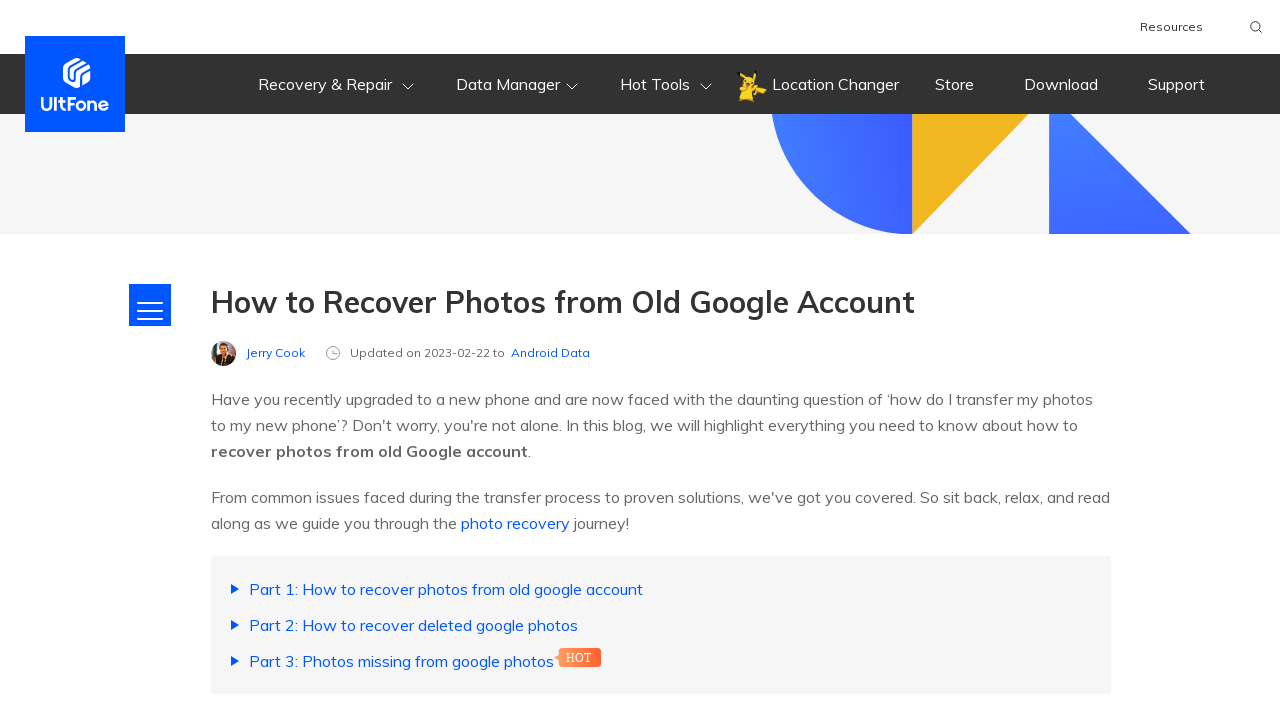

--- FILE ---
content_type: text/html; charset=utf-8
request_url: https://www.ultfone.com/android-data/recover-photos-from-old-google-account.html
body_size: 17286
content:
<!doctype html>
<html lang="en">
  <head>
    <meta http-equiv="Content-Type" content="text/html; charset=utf-8" />
<meta name="renderer" content="webkit">
<meta http-equiv="x-ua-compatible" content="IE=Edge,chrome=1">
<meta http-equiv="Cache-Control" content="max-age=7200">
<meta http-equiv="last-modified" content="Thu, 22 Jan 2026 03:26:18 GMT">
<meta name="viewport" content="width=device-width,user-scalable=0,initial-scale=1,maximum-scale=1, minimum-scale=1" />
<title>Revive Your Precious Memories: A Guide to Recover Photos from an Old Google Account</title>
<meta name="Keywords" content="recover photos from old google account, photos missing from google photos, how to get photos from old phone, how do i transfer my photos to my new phone" />
<meta name="Description" content="In this blog, we will highlight everything you need to know about how to recover photos from old Google account." />
<link rel="dns-prefetch" href="//www.google-analytics.com" />
<link rel="dns-prefetch" href="//ajax.googleapis.com" />
<link rel="dns-prefetch" href="//s7.addthis.com" />
<link rel="dns-prefetch" href="//fonts.googleapis.com" />
<link rel="dns-prefetch" href="//www.googleadservices.com/" />
<link rel="dns-prefetch" href="//www.googletagmanager.com/" />
<link rel="dns-prefetch" href="//c.disquscdn.com/" />
<link rel="canonical" href="https://www.ultfone.com/android-data/recover-photos-from-old-google-account.html" />
<link rel="shortcut icon" href="https://www.ultfone.com/ultfone.ico">
<link href="https://www.ultfone.com/assets/app.css" rel="stylesheet" media="all">
<style>
  header .header-pc .header-top{
    height:54px!important;
  }
  footer .change-reg:hover .reg-lst li a::after{
    background:none !important;
  }
  .container-bg {
    max-width: 1300px !important;
  }
  .pokemon-link {
    color: white;
  }

  .pokemon-link:hover {
    color: #0057FF !important;
  }
</style>
    <link rel="stylesheet" href="https://www.ultfone.com/assets/async/articlepage.css?v=1.0.2" type="text/css">
    <style>
      #arc-cont .download-banner {
        width: 100%;
      }
      @media(min-width: 992px) {

        #arc-cont .download-banner {
          padding: 85px !important;
          width: 860px;
        }
      }
      #arc-cont table td, #arc-cont table th {
        padding: 14px 18px !important;
      }
      @media (max-width: 769px) {
        #arc-cont table {
          overflow-x: scroll;
          max-width: 100vw;
          display: block;
        }
        #arc-cont table tbody{
          min-width: 600px;
          display: block;
        }
      }
    </style>
    <!-- 产品推荐模块需增加的样式 start -->
    <style>
      main #arc-wrap {
        max-width: 1621px;
      }
      main #arc-wrap .container-sm {
        max-width: 1621px;
      }
      #arc-wrap #arc-cont {
        margin: 0 40px;
        padding: 0;
        max-width: 900px;
      }
      @media (max-width: 1600px) {
        #arc-wrap #arc-cont {
          margin: 0 40px;
          padding: 0;
          max-width: 900px;
        }
      }
      #arc-wrap .product-recommend {
        max-width: 265px;
        padding: 16px 12px;
        display: none;
        gap: 24px;
        box-shadow: 0px 16px 40px 0px rgba(0, 0, 0, 0.0705882353);
      }
      @media (min-width: 1366px) {
        #arc-wrap .product-recommend {
          display: flex;
          flex-direction: column;
          align-items: center;
          position: sticky;
          top: 20px;
        }
      }
      #arc-wrap .product-recommend .name {
        font-weight: 600;
        font-size: 20px;
        line-height: 120%;
        text-align: center;
        color: #000000;
      }
      #arc-wrap .product-recommend .image {
        width: 80px;
      }
      #arc-wrap .product-recommend .info {
        font-weight: 400;
        font-size: 14px;
        line-height: 120%;
        text-align: center;
        color: #000000;
      }
      #arc-wrap .product-recommend .group-btn {
        margin: 0;
        display: flex;
        flex-direction: column;
        align-items: center;
        justify-content: center;
      }
      #arc-wrap .product-recommend .group-btn a {
        padding: 12px 16px;
      }
      #arc-wrap .product-recommend .group-btn a:last-child {
        margin-top: 2px;
        margin-bottom: 0;
      }
      #arc-wrap .product-recommend-ianygo {
        max-width: 265px;
        padding: 16px 12px;
        display: none;
        box-shadow: 0px 16px 40px 0px rgba(0, 0, 0, 0.0705882353);
      }
      @media (min-width: 1366px) {
        #arc-wrap .product-recommend-ianygo {
          display: flex;
          flex-direction: column;
          align-items: center;
          position: sticky;
          top: 20px;
        }
      }
      @media (min-width: 1700px) {
        #arc-wrap .product-recommend-ianygo {
          width: 280px;
          padding: 24px;
        }
      }
      #arc-wrap .product-recommend-ianygo .name {
        font-weight: 600;
        font-size: 20px;
        line-height: 120%;
        text-align: center;
        color: #000000;
        margin-bottom: 24px;
      }
      #arc-wrap .product-recommend-ianygo .image {
        width: 80px;
        margin-bottom: 24px;
      }
      @media (min-width: 1700px) {
        #arc-wrap .product-recommend-ianygo .image {
          width: 100px;
        }
      }
      #arc-wrap .product-recommend-ianygo .info {
        font-weight: 400;
        font-size: 14px;
        line-height: 120%;
        text-align: center;
        color: #000000;
        margin-bottom: 24px;
      }
      #arc-wrap .product-recommend-ianygo .group-btn {
        margin: 0;
        display: flex;
        flex-direction: column;
        justify-content: center;
        align-items: stretch;
        gap: 12px;
        margin-bottom: 12px;
      }
      #arc-wrap .product-recommend-ianygo .group-btn a {
        padding: 12px 16px;
        margin: 0;
        justify-content: center;
      }
      #arc-wrap .product-recommend-ianygo .group-btn a svg {
        width: 24px;
        height: 24px;
      }
      #arc-wrap .product-recommend-ianygo .change-sys {
        font-weight: 400;
        font-size: 14px;
        line-height: 120%;
        color: #6B6B6B;
      }
      #arc-wrap .product-recommend-ianygo .change-sys .text {
        margin-right: 8px;
      }
      #arc-wrap .product-recommend-ianygo .change-sys a {
        margin-right: 6px;
      }
      #arc-wrap .product-recommend-ianygo .change-sys a:last-child {
        margin-right: 0;
      }
      #arc-wrap .product-recommend-ianygo .change-sys a.active {
        color: #212121;
      }

      [data-sys=mac] .sys-android, [data-sys=mac] .sys-ios, [data-sys=mac] .sys-other, [data-sys=mac] .sys-win, [data-sys=mac] .sys-linux, [data-sys=win] .sys-android, [data-sys=win] .sys-ios, [data-sys=win] .sys-mac, [data-sys=win] .sys-linux, [data-sys=win] .sys-other, [data-sys=android] .sys-win, [data-sys=android] .sys-ios, [data-sys=android] .sys-mac, [data-sys=android] .sys-linux, [data-sys=android] .sys-other, [data-sys=ios] .sys-win, [data-sys=ios] .sys-android, [data-sys=ios] .sys-mac, [data-sys=ios] .sys-linux, [data-sys=ios] .sys-other, [data-sys=linux] .sys-win, [data-sys=linux] .sys-android, [data-sys=linux] .sys-mac, [data-sys=linux] .sys-ios, [data-sys=linux] .sys-other {
        display: none;
      }
    </style>
    <!-- 产品推荐模块需增加的样式 end -->
    <!-- 按钮样式 start -->
    <style>
      .group-btn .secure-btn:nth-of-type(1) .tp:after {
        background-image: url("data:image/svg+xml,%3Csvg width='24' height='24' viewBox='0 0 32 32' fill='white' stroke='none' xmlns='http://www.w3.org/2000/svg'%3E%3Cpath d='M0.011 16l-0.011-9.752 12-1.63v11.382zM14 4.328l15.996-2.328v14h-15.996zM30 18l-0.004 14-15.996-2.25v-11.75zM12 29.495l-11.99-1.644-0.001-9.851h11.991z'%3E%3C/path%3E%3C/svg%3E");
      }

      .group-btn .secure-btn:nth-of-type(2) .tp:after {
        background-image: url("data:image/svg+xml,%3Csvg width='24' height='24' viewBox='0 0 1024 1024' fill='white' stroke='none' xmlns='http://www.w3.org/2000/svg'%3E%3Cpath d='M605.8 102.4c-89 136.2-139.6 288-158.8 448.7h187.7a823.1 823.1 0 0 0-27.1 180.7c99.5-9.6 186.8-35.8 240-69.8l31.5 40.1c-73.3 42.8-168.5 70.7-271.5 81.2a715.3 715.3 0 0 0 12.7 103l.2.8c3.2 15.5 7 31 11.3 46.4H1024V102.4H605.8zm138.9 248.8h-53.3V228h53.3v123z'%3E%3C/path%3E%3Cpath d='M552.8 788.8l-.2-2c-134.4 5.2-279.4-20-401.6-81.2l25.3-40.1a659.9 659.9 0 0 0 43.2 18.4l2.1.8a702.2 702.2 0 0 0 81.8 25.8h.2l6.1 1.6 5.9 1.4 3.4.8 8.5 2 5 1 7 1.5 6.2 1.2 5.8 1.1 8.4 1.5 3.6.7A842.3 842.3 0 0 0 410 730l1.5.2c48 5.6 95.6 7 141 5 1.3-43 5.8-86.4 13.2-129.1H383.2l2.2-22.2.5-5 2.2-18.3.5-4 3-22c0-.7.2-1.2.3-1.8a1233.9 1233.9 0 0 1 6.5-39.8l1.4-7.9a1194 1194 0 0 1 3.5-17.3l2.8-13.5 1.2-5.3A1145 1145 0 0 1 545 102.4H0v831h572.9a689.7 689.7 0 0 1-20.1-144.6zM247.9 228h53.3v123h-53.3v-123z'%3E%3C/path%3E%3C/svg%3E");
        background-position: center !important;
      }

      .secure-btn .bt:before {
        background-image: url("data:image/svg+xml,%3Csvg width='17' height='17' viewBox='0 0 17 17' fill='none' xmlns='http://www.w3.org/2000/svg'%3E%3Cpath fill-rule='evenodd' clip-rule='evenodd' d='M15.5471 5.3C15.5471 10.5848 12.4848 13.6517 8.02356 15.86C3.5623 13.6517 0.5 10.5848 0.5 5.3C0.5 3.63088 0.823923 2.00144 1.48133 0.5C3.14829 2.08496 5.47234 3.05168 8.02356 3.06C10.5744 3.05168 12.8988 2.08496 14.5658 0.5C15.2229 2.00144 15.5471 3.63088 15.5471 5.3Z' stroke='%23666666' stroke-linecap='round' stroke-linejoin='round'/%3E%3Cpath d='M10.9224 6.12109L7.52991 9.42892L5.8335 7.77501' stroke='%23666666' stroke-linecap='round' stroke-linejoin='round'/%3E%3C/svg%3E");
        width: 17px;
        height: 17px;
        background-position: center;
      }
    </style>
    <!-- 按钮样式 end -->
    <script type="application/ld+json">
        {
          "@context":"https://schema.org",
          "@type":"Article",
          "isPartOf":{
            "@type": "WebPage",
            "@id":"https://www.ultfone.com/android-data/recover-photos-from-old-google-account.html"
          },
          "author":{
            "@type": "Person",
            "name": "Jerry Cook",
            "url":""
          },
          "url": "https://www.ultfone.com/android-data/recover-photos-from-old-google-account.html",
          "headline": "How to Recover Photos from Old Google Account",
          "description": "In this blog, we will highlight everything you need to know about how to recover photos from old Google account.",
          "datePublished": "2023-02-10T15:32:26+08:00",
          "dateModified": "2026-01-20T11:57:20+08:00",
          "mainEntityOfPage":{
            "@type": "WebPage",
            "@id":"https://www.ultfone.com/android-data/recover-photos-from-old-google-account.html"
          },
          "publisher":{
            "@type": "Organization",
            "name": "UltFone",
            "logo": {
              "@type": "ImageObject",
              "url": "https://images.ultfone.com/logo.ico"
            }
          },
          "image": {
              "@type": "ImageObject",
              "url": "https://images.ultfone.com/topics/android-data/download-from-google-photos.jpg?w=750&h=375"
          }
        }
    </script>
    <script type="application/ld+json">
{
  "@context": "http://schema.org",
  "@type": "BreadcrumbList",
  "itemListElement": [
    {
      "@type": "ListItem",
      "position": 1, 
      "name": "Home",
      "item": "https://www.ultfone.com" 
    },
    {
      "@type": "ListItem",
      "position": 2,
      "name": "UltFone Android Data Recovery", 
      "item": "https://www.ultfone.com/android-data-recovery.html"
    },
    {
      "@type": "ListItem",
      "position": 3, 
      "name": "How to Recover Photos from Old Google Account"
    }
  ]
}
    </script>
    <script type="application/ld+json">
  {
    "@context": "https://schema.org",
    "@type": "Corporation",
    "name": "UltFone",
    "url": "https://www.ultfone.com",
    "logo": "https://images.ultfone.com/logo.png",
    "sameAs": [
    "https://www.facebook.com/ultfone",
    "https://x.com/ultfone",
    "https://www.youtube.com/c/UltFoneOfficial"
    ]
  }
    </script>
    <!-- Google Tag Manager -->
<script>(function(w,d,s,l,i){w[l]=w[l]||[];w[l].push({'gtm.start':
new Date().getTime(),event:'gtm.js'});var f=d.getElementsByTagName(s)[0],
j=d.createElement(s),dl=l!='dataLayer'?'&l='+l:'';j.async=true;j.src=
'https://www.googletagmanager.com/gtm.js?id='+i+dl;f.parentNode.insertBefore(j,f);
})(window,document,'script','dataLayer','GTM-P2NKZVM');</script>
<!-- End Google Tag Manager -->
<script>(function(w,d,s,l,i){w[l]=w[l]||[];w[l].push({'gtm.start': new Date().getTime(),event:'gtm.js'});var f=d.getElementsByTagName(s)[0], j=d.createElement(s),dl=l!='dataLayer'?'&l='+l:'';j.async=true;j.src= 'https://www.googletagmanager.com/gtm.js?id='+i+dl;f.parentNode.insertBefore(j,f); })(window,document,'script','dataLayer','GTM-KDVZDL8');</script>
    <meta property="og:title" content="Revive Your Precious Memories: A Guide to Recover Photos from an Old Google Account">
    <meta property="og:description" content="In this blog, we will highlight everything you need to know about how to recover photos from old Google account.">
    <meta property="og:image" content="https://images.ultfone.com/topics/android-data/download-from-google-photos.jpg?w=750&h=375">
    <meta property="og:url" content="https://www.ultfone.com/android-data/recover-photos-from-old-google-account.html">
    <meta name="twitter:card" content="summary_large_image">
    <link rel ="image_src" href ="https://images.ultfone.com/topics/android-data/download-from-google-photos.jpg?w=750&h=375" />
    <meta property="og:locale" content="en-US" />
    <meta property="og:type" content="product" />
    <meta property="og:site_name" content="UltFone" />
    <meta property="og:image:secure_url" content="https://images.ultfone.com/topics/android-data/download-from-google-photos.jpg?w=750&h=375" />
    <meta property="og:image:width" content="800" />
    <meta property="og:image:height" content="300" />
    

  </head>
  <body data-page="article" data-plugins="countdown" data-dev="desktop" data-sys="win">

    <header>
  <div class="header-pc hidden-960">
    <div class="header-top bg-white relative">
      <div class="container container-bg h-100">
        <ul class="d-flex align-items-center justify-content-end flex-wrap h-100">
          <li><a href="https://www.ultfone.com/article.html" target="_blank">Resources</a></li>
          <!-- <li class="d-flex language">
<a class="relative" href="javascript:void(0)">English
<svg width="16px" height="16px" viewBox="0 0 24 24" version="1.1"
xmlns="http://www.w3.org/2000/svg" xmlns:xlink="http://www.w3.org/1999/xlink">

<title>web/dark/icon24/down</title>
<desc>Created with Sketch.</desc>
<g id="web/dark/icon24/down" stroke="none" stroke-width="1" fill="none"
fill-rule="evenodd">
<rect id="01" x="0" y="0" width="24" height="24"></rect>
<path
d="M16.2317787,8.3598156 C16.5853428,7.9355387 17.2159075,7.87821464 17.6401844,8.23177872 C18.0644613,8.5853428 18.1217854,9.2159075 17.7682213,9.6401844 L12.7682213,15.6401844 C12.3684262,16.1199385 11.6315738,16.1199385 11.2317787,15.6401844 L6.23177872,9.6401844 C5.87821464,9.2159075 5.9355387,8.5853428 6.3598156,8.23177872 C6.7840925,7.87821464 7.4146572,7.9355387 7.76822128,8.3598156 L12,13.4379501 L16.2317787,8.3598156 Z"
id="路径" fill="#666666" fill-rule="nonzero"></path>
</g>
</svg></a>
<ul class="language-list">
<li><a href="/">English</a></li>
</ul>
</li> -->

          <li class="ultfone-search">
            <form action="https://www.ultfone.com/search.html">
              <label>Please enter search content<input type="text" name="q" class="text" size="10" required=""
                                                       placeholder="iphone data recovery"></label>
              <input type="submit" class="search-btn" value="submit button">
              <svg xmlns="http://www.w3.org/2000/svg" width="16" height="16" viewBox="0 0 24 24">
                <g fill="none" fill-rule="evenodd" stroke="#323232" stroke-width="1.5" transform="translate(4 4)">
                  <path
                        d="M0,7.01243339 C0,7.97395389 0.186499023,8.88158247 0.559502664,9.73534636 C0.932506306,10.5891102 1.43398146,11.3309619 2.06394316,11.9609236 C2.69390487,12.5908853 3.43575654,13.0882161 4.28952043,13.4529307 C5.14328432,13.8176454 6.0509129,14 7.01243339,14 C7.97395389,14 8.88158247,13.8176454 9.73534636,13.4529307 C10.5891102,13.0882161 11.3309619,12.5908853 11.9609236,11.9609236 C12.5908853,11.3309619 13.0882161,10.5891102 13.4529307,9.73534636 C13.8176454,8.88158247 14,7.97395389 14,7.01243339 C14,6.0509129 13.8176454,5.14328432 13.4529307,4.28952043 C13.0882161,3.43575654 12.5908853,2.69390487 11.9609236,2.06394316 C11.3309619,1.43398146 10.5891102,0.932506306 9.73534636,0.559502664 C8.88158247,0.186499023 7.97395389,0 7.01243339,0 C6.0509129,0 5.14328432,0.186499023 4.28952043,0.559502664 C3.43575654,0.932506306 2.69390487,1.43398146 2.06394316,2.06394316 C1.43398146,2.69390487 0.932506306,3.43575654 0.559502664,4.28952043 C0.186499023,5.14328432 0,6.0509129 0,7.01243339 Z" />
                  <path stroke-linecap="round" stroke-linejoin="round" d="M12,12 L16,16" />
                </g>
              </svg>
            </form>
          </li>


        </ul>
      </div>
    </div>
    <div class="nav relative" style="z-index: 2;">
      <div class="container container-bg d-flex align-items-center h-100 relative">

        <a class="logo d-flex align-items-center justify-content-center relative" href="https://www.ultfone.com">
          <!--<img src="https://images.ultfone.com/activity/christmas-2023/icon-xmas-hat-2023.png" alt="xmas hat" style="position: absolute;width: 25px;height: auto;top: 14%;left: 28%;">-->
          <svg width="68" height="53" xmlns="http://www.w3.org/2000/svg">
            <path
                  d="M39.11 28.74l-.87.51a5.24 5.24 0 01-5.26 0L24.6 24.4A5.24 5.24 0 0122 19.87v-9.74c0-1.87 1-3.6 2.61-4.53L32.98.75a5.24 5.24 0 015.26 0l1.48.86-10.2 5.7c-1.92 1.09-2.89 3-2.89 5.6v3.7c0 3.37.5 5.23 2.5 6.5 3.25 2.06 5.64 1.05 5.64-2.15v-3.5-.34c0-2.26.18-3.62 1.48-4.45 1.33-.85 5.12-2.98 11.33-6.34a5.24 5.24 0 011.64 3.8v.24a177.52 177.52 0 00-7.73 4.36c-1.67 1.07-2.28 2.64-2.36 4.93a27.78 27.78 0 00-.02 1.56v7.52zm2.08-1.2v-6.32a88.59 88.59 0 00.01-1.48c.07-1.68.43-2.63 1.41-3.25.94-.6 3.15-1.85 6.6-3.74v7.12c0 1.87-.99 3.6-2.6 4.53l-5.42 3.14zm.63-24.71l3.79 2.2a244.82 244.82 0 00-10.48 5.88 4.83 4.83 0 00-2.15 2.58 13.9 13.9 0 00-.29 3.97v3.5c0 1.58-1.27 1.1-2.47.37-1.23-.75-1.5-2.01-1.5-4.72v-3.7c0-1.88.6-3.08 1.82-3.77l11.28-6.31zM19.11 42.16V39h2.62v3.16h2.84v2.66h-2.84v2.66c0 1.86 1.25 3.05 2.97 3.05h.03V53h-.03c-3.07 0-5.6-2.06-5.6-5.52v-2.66h-1.77v-2.66h1.78zM5.6 53C2.52 53 0 50.94 0 47.48V39h2.62v8.48c0 1.86 1.26 3.05 2.98 3.05 1.74 0 2.97-1.2 2.97-3.05V39h2.63v8.48c0 3.46-2.5 5.52-5.6 5.52zm7.4-.16V39h2.63v13.84H13zm21.97-11.18h-5.58v3.31h4.02v2.64H29.4v5.23h-2.62V39.02h8.2v2.64zm5 11.34a5.31 5.31 0 010-10.62 5.3 5.3 0 010 10.62zm.1-2.47c1.55 0 2.67-1.2 2.67-2.84 0-1.65-1.12-2.84-2.66-2.84-1.56 0-2.67 1.2-2.67 2.84 0 1.65 1.11 2.84 2.67 2.84zm11.66-8.15c2.52 0 4.22 2.03 4.22 4.71v5.75h-2.68v-5.69c0-1.38-.88-2.34-2.13-2.34-1.26 0-2.16.98-2.16 2.36v5.67h-2.62v-10.3h2.62v1.03a3.92 3.92 0 012.75-1.2zm13.75 6.29l2.2.7a5.86 5.86 0 01-5.3 3.42 5.37 5.37 0 01-5.28-5.32 5.29 5.29 0 0110.56-.2c0 .1.02.18 0 .27l-7.55 1.38a2.46 2.46 0 002.28 1.48c1.76 0 2.95-1.3 3.1-1.73zm-5.68-2.08l-.06.33 4.94-.89a2.72 2.72 0 00-2.62-1.52 2.6 2.6 0 00-2.26 2.08z"
                  fill="#FFF" fill-rule="evenodd" /></svg>

        </a>

        <ul class="left-nav d-flex align-items-center justify-content-center h-100">

          <li class="pro d-none align-items-center justify-content-center">
            <a href="javascript:void(0)" class="font-regular">
              7-in-1 Toolkit
              <svg width="24px" height="24px" viewBox="0 0 24 24" version="1.1" xmlns="http://www.w3.org/2000/svg"
                   xmlns:xlink="http://www.w3.org/1999/xlink">
                <title>web/gris/icon24/abajo</title>
                <desc>Creado con Sketch.</desc>
                <g id="web/gray/icon24/down" stroke="none" stroke-width="1" fill="none" fill-rule="evenodd">
                  <rect fill="none" x="0" y="0" width="24" height="24"></rect>
                  <polyline id="Path-3" stroke="#FFFFFF" stroke-linecap="round" stroke-linejoin="round"
                            points="7 10 12 15 17 10"></polyline>
                </g>
              </svg>
            </a>
            <div class="pro-link transition-linear">
              <div class="container container-bg">
                <div class="d-flex cont bg-white row-cols-4">
                  <div class="cell" style="border-right: none;">
                    <div class="sub d-flex align-items-center">
                      <svg width="24" height="24" xmlns="http://www.w3.org/2000/svg">
                        <g fill="none" fill-rule="evenodd">
                          <path d="M7 3h10a2 2 0 012 2v14a2 2 0 01-2 2H7a2 2 0 01-2-2V5c0-1.1.9-2 2-2z" stroke="#0057FF"
                                stroke-width="2" stroke-linecap="round" />
                          <path
                                d="M11.55 15.8l-.82.17a1.4 1.4 0 01-1.62-.93l-.24-.73c-.1-.3-.26-.57-.48-.8l-.53-.58a1.37 1.37 0 010-1.86l.53-.58c.22-.23.38-.5.48-.8l.24-.73a1.4 1.4 0 011.62-.93l.82.17c.3.06.6.06.9 0l.82-.17c.7-.15 1.4.25 1.62.93l.24.73c.1.3.26.57.48.8l.53.58c.48.53.48 1.33 0 1.86l-.53.58c-.22.23-.38.5-.48.8l-.24.73a1.4 1.4 0 01-1.62.93l-.82-.17c-.3-.06-.6-.06-.9 0zm.45-1.95c1.04 0 1.89-.83 1.89-1.85s-.85-1.85-1.89-1.85-1.89.83-1.89 1.85.85 1.85 1.89 1.85zM8.2 4h7.2v.4a1 1 0 01-1 1H9.2a1 1 0 01-1-1V4z"
                                fill="#0057FF" />
                        </g>
                      </svg>
                      <a href="https://www.ultfone.com/toolkit.html"><span class="title font-weight-bold">Ultfone Toolkit</span></a>
                      <svg width="47" height="19" style="margin-left: 4px;" xmlns="http://www.w3.org/2000/svg"><defs><linearGradient x1="0%" y1="50%" x2="100%" y2="50%" id="toolkitNew"><stop stop-color="#FFA269" offset="0%"/><stop stop-color="#FF612E" offset="100%"/></linearGradient></defs><g fill="none" fill-rule="evenodd"><path d="M8.22 0h35.25A3.53 3.53 0 0147 3.52v11.95A3.53 3.53 0 0143.48 19H8.23a3.53 3.53 0 01-3.53-3.53v-3.44L0 9.61l4.7-2.53V3.52A3.53 3.53 0 018.22 0z" fill="url(#toolkitNew)"/><text font-family="PingFangSC-Semibold, PingFang SC" font-size="12" font-weight="500" fill="#FFF"><tspan x="12" y="14">New</tspan></text></g></svg>
                    </div>
                    <ul>
                      <li><a class="relative"
                             href="https://www.ultfone.com/toolkit-ios-system-repair.html">iOS System Repair</a>
                      </li>
                      <li><a class="relative"
                             href="https://www.ultfone.com/toolkit-whatsapp-transfer.html">WhatsApp Transfer</a>
                      </li>
                    </ul>
                  </div>
                  <div class="cell" style="border-right: none;">
                    <ul style="margin-top: 42px;">
                      <li><a class="relative"
                             href="https://www.ultfone.com/toolkit-ios-screen-unlock.html">iOS Screen Unlock</a>
                      </li>
                      <li><a class="relative"
                             href="https://www.ultfone.com/toolkit-android-screen-unlock.html">Android Screen Unlock</a>
                      </li>
                    </ul>
                  </div>
                  <div class="cell" style="border-right: none;">
                    <ul style="margin-top: 42px;">
                      <li><a class="relative"
                             href="https://www.ultfone.com/toolkit-activation-unlock.html">Activation Unlock</a>
                      </li>
                      <li><a class="relative"
                             href="https://www.ultfone.com/toolkit-virtual-location.html">Virtual Location</a>
                      </li>
                    </ul>
                  </div>
                  <div class="cell">
                    <ul style="margin-top: 42px;">
                      <li><a class="relative"
                             href="https://www.ultfone.com/toolkit-android-system-repair.html">Android System Repair</a>
                      </li>
                    </ul>
                  </div>
                </div>
              </div>
            </div>
          </li>

          <li class="pro d-flex align-items-center justify-content-center">
            <a href="javascript:void(0)" class="font-regular">
              Recovery & Repair
              <svg width="24px" height="24px" viewBox="0 0 24 24" version="1.1" xmlns="http://www.w3.org/2000/svg"
                   xmlns:xlink="http://www.w3.org/1999/xlink">
                <title>web/gray/icon24/down</title>
                <desc>Created with Sketch.</desc>
                <g id="web/gray/icon24/down" stroke="none" stroke-width="1" fill="none" fill-rule="evenodd">
                  <rect fill="none" x="0" y="0" width="24" height="24"></rect>
                  <polyline id="Path-3" stroke="#FFFFFF" stroke-linecap="round" stroke-linejoin="round"
                            points="7 10 12 15 17 10"></polyline>
                </g>
              </svg>
            </a>
            <div class="pro-link transition-linear">
              <div class="container container-bg">
                <div class="d-flex cont bg-white row-cols-3">
                  <div class="cell">
                    <div class="sub d-flex align-items-center">
                      <svg width="24" height="24" xmlns="http://www.w3.org/2000/svg">
                        <g fill="none" fill-rule="evenodd">
                          <path d="M7 3h10a2 2 0 012 2v14a2 2 0 01-2 2H7a2 2 0 01-2-2V5c0-1.1.9-2 2-2z" stroke="#0057FF"
                                stroke-width="2" stroke-linecap="round" />
                          <path d="M8.2 4h7.2v.4a1 1 0 01-1 1H9.2a1 1 0 01-1-1V4z" fill="#0057FF" />
                        </g>
                      </svg>
                      <span class="title font-weight-bold">iOS/macOS Recover & Repair</span>
                    </div>
                    <ul>

                      <li>
                        <a class="relative" href="https://www.ultfone.com/ios-system-repair.html">
                          iOS System Repair<svg width="47" height="19" style="position: absolute;top:1px;margin-left:22px;" xmlns="http://www.w3.org/2000/svg"><defs><linearGradient x1="0%" y1="50%" x2="100%" y2="50%" id="header1svg"><stop stop-color="#FFA269" offset="0%"/><stop stop-color="#FF612E" offset="100%"/></linearGradient></defs><g fill="none" fill-rule="evenodd"><path d="M8.22 0h35.25A3.53 3.53 0 0147 3.52v11.95A3.53 3.53 0 0143.48 19H8.23a3.53 3.53 0 01-3.53-3.53v-3.44L0 9.61l4.7-2.53V3.52A3.53 3.53 0 018.22 0z" fill="url(#header1svg)"/><text font-family="PingFangSC-Semibold, PingFang SC" font-size="12" font-weight="500" fill="#FFF"><tspan x="12" y="14">Hot</tspan></text></g></svg> 
                        </a>
                      </li>
                      <li>
                        <a class="relative" href="https://www.ultfone.com/ios-data-recovery.html">
                          iOS Data Recovery
                        </a>
                      </li>
                      <li>
                        <a class="relative" href="https://www.ultfone.com/macos-repair.html">
                          macOS Repair<svg width="47" height="19" style="position: absolute;top:1px;margin-left:22px;" xmlns="http://www.w3.org/2000/svg"><defs><linearGradient x1="0%" y1="50%" x2="100%" y2="50%" id="header1svg"><stop stop-color="#FFA269" offset="0%"/><stop stop-color="#FF612E" offset="100%"/></linearGradient></defs><g fill="none" fill-rule="evenodd"><path d="M8.22 0h35.25A3.53 3.53 0 0147 3.52v11.95A3.53 3.53 0 0143.48 19H8.23a3.53 3.53 0 01-3.53-3.53v-3.44L0 9.61l4.7-2.53V3.52A3.53 3.53 0 018.22 0z" fill="url(#header1svg)"/><text font-family="PingFangSC-Semibold, PingFang SC" font-size="12" font-weight="500" fill="#FFF"><tspan x="12" y="14">Free</tspan></text></g></svg> 
                        </a>
                      </li>
                    </ul>
                  </div>
                  <div class="cell">
                    <div class="sub d-flex align-items-center">
                      <svg width="24" height="24" xmlns="http://www.w3.org/2000/svg">
                        <g fill="none" fill-rule="evenodd" stroke-linecap="round" stroke="#0057FF" stroke-width="2">
                          <path d="M5 3h14a2 2 0 012 2v9a2 2 0 01-2 2H5a2 2 0 01-2-2V5c0-1.1.9-2 2-2z" />
                          <path d="M9.97 16h4.06l2.74 3.37A1 1 0 0116 21H8a1 1 0 01-.77-1.63L9.97 16z"
                                stroke-linejoin="round" />
                        </g>
                      </svg>
                      <span class="title font-weight-bold">Computer Data</span>
                    </div>

                    <ul>
                      <li><a class="relative" href="https://www.ultfone.com/windows-data-recovery.html">
                        Windows Data Recovery
                        </a>
                      </li>
                      <li><a class="relative" href="https://www.ultfone.com/mac-data-recovery.html">
                        Mac Data Recovery
                        </a>
                      </li>
                    </ul>
                  </div>
                  <div class="cell">
                    <div class="sub d-flex align-items-center">
                      <svg width="24" height="24" xmlns="http://www.w3.org/2000/svg">
                        <g fill="none" fill-rule="evenodd">
                          <rect fill="#0057FF" x="9" y="17" width="6" height="2" rx="1" />
                          <path d="M7 3h10a2 2 0 012 2v14a2 2 0 01-2 2H7a2 2 0 01-2-2V5c0-1.1.9-2 2-2z" stroke="#0057FF"
                                stroke-width="2" stroke-linecap="round" />
                        </g>
                      </svg>
                      <span class="title font-weight-bold">Android Repair/Data</span>
                    </div>
                    <ul>
                      <li><a class="relative" href="https://www.ultfone.com/android-repair.html">Android System Repair</a></li>
                      <li><a class="relative" href="https://www.ultfone.com/android-data-recovery.html">Android Data
                        Recovery</a></li>

                    </ul>
                  </div>
                </div>
              </div>
            </div>
          </li>
          <li class="pro d-flex align-items-center justify-content-center">
            <a href="javascript:void(0)" class="font-regular">Data Manager<svg width="24px" height="24px"
                                                                               viewBox="0 0 24 24" version="1.1" xmlns="http://www.w3.org/2000/svg"
                                                                               xmlns:xlink="http://www.w3.org/1999/xlink">
              <title>web/gray/icon24/down</title>
              <desc>Created with Sketch.</desc>
              <g id="web/gray/icon24/down" stroke="none" stroke-width="1" fill="none" fill-rule="evenodd">
                <rect fill="none" x="0" y="0" width="24" height="24"></rect>
                <polyline id="Path-3" stroke="#FFFFFF" stroke-linecap="round" stroke-linejoin="round"
                          points="7 10 12 15 17 10"></polyline>
              </g>
              </svg></a>

            <div class="pro-link transition-linear">
              <div class="container container-bg">
                <div class="d-flex cont bg-white row-cols-3">
                  <div class="cell">
                    <div class="sub d-flex align-items-center">

                      <svg width="24" height="24" xmlns="http://www.w3.org/2000/svg">
                        <g fill="none" fill-rule="evenodd" stroke="#0057FF">
                          <path
                                d="M12 19.1c5.52 0 10-3.6 10-8.05C22 6.6 17.52 3 12 3S2 6.6 2 11.05c0 2.43 1.34 4.61 3.46 6.09.55.38-1.25 3.57-.6 3.85.43.19 3.29-2.5 3.76-2.36 1.06.3 2.2.47 3.38.47z"
                                stroke-width="2" stroke-linecap="round" stroke-linejoin="round" />
                          <path
                                d="M8 12a1 1 0 110-2 1 1 0 010 2zm4 0a1 1 0 110-2 1 1 0 010 2zm4 0a1 1 0 110-2 1 1 0 010 2z"
                                stroke-width=".5" fill="#0057FF" />
                        </g>
                      </svg>
                      <span class="title font-weight-bold">Data Transfer</span>
                    </div>
                    <ul>
                      <li><a class="relative"
                             href="https://www.ultfone.com/whatsapp-backup-restore-and-transfer.html">WhatsApp Transfer
                        <svg width="47" height="19" style="position: absolute;top:1px;margin-left:18px;" xmlns="http://www.w3.org/2000/svg"><defs><linearGradient x1="0%" y1="50%" x2="100%" y2="50%" id="header2svg"><stop stop-color="#FFA269" offset="0%"/><stop stop-color="#FF612E" offset="100%"/></linearGradient></defs><g fill="none" fill-rule="evenodd"><path d="M8.22 0h35.25A3.53 3.53 0 0147 3.52v11.95A3.53 3.53 0 0143.48 19H8.23a3.53 3.53 0 01-3.53-3.53v-3.44L0 9.61l4.7-2.53V3.52A3.53 3.53 0 018.22 0z" fill="url(#header2svg)"/><text font-family="PingFangSC-Semibold, PingFang SC" font-size="12" font-weight="500" fill="#FFF"><tspan x="12" y="14">Hot</tspan></text></g></svg></a>
                      </li>
                    </ul>
                    <ul>
                      <li style="margin-top:10px"><a class="relative"
                                                     href="https://www.ultfone.com/line-transfer-export-backup.html">LINE Transfer</a>
                      </li>
                    </ul>
                    <ul>
                      <li style="margin-top:10px"><a class="relative"
                                                     href="https://www.ultfone.com/phone-transfer.html">Phone Transfer
                        <svg width="47" height="19" style="position: absolute;top:1px;margin-left:18px;" xmlns="http://www.w3.org/2000/svg"><defs><linearGradient x1="0%" y1="50%" x2="100%" y2="50%" id="header2svg"><stop stop-color="#FFA269" offset="0%"/><stop stop-color="#FF612E" offset="100%"/></linearGradient></defs><g fill="none" fill-rule="evenodd"><path d="M8.22 0h35.25A3.53 3.53 0 0147 3.52v11.95A3.53 3.53 0 0143.48 19H8.23a3.53 3.53 0 01-3.53-3.53v-3.44L0 9.61l4.7-2.53V3.52A3.53 3.53 0 018.22 0z" fill="url(#header2svg)"/><text font-family="PingFangSC-Semibold, PingFang SC" font-size="12" font-weight="500" fill="#FFF"><tspan x="12" y="14">New</tspan></text></g></svg></a>
                      </li>
                    </ul>

                  </div>
                  <div class="cell">
                    <div class="sub d-flex align-items-center">
                      <svg width="24" height="24" xmlns="http://www.w3.org/2000/svg">
                        <g fill="none" fill-rule="evenodd">
                          <path d="M7 3h10a2 2 0 012 2v14a2 2 0 01-2 2H7a2 2 0 01-2-2V5c0-1.1.9-2 2-2z" stroke="#0057FF"
                                stroke-width="2" stroke-linecap="round" />
                          <path
                                d="M11.55 15.8l-.82.17a1.4 1.4 0 01-1.62-.93l-.24-.73c-.1-.3-.26-.57-.48-.8l-.53-.58a1.37 1.37 0 010-1.86l.53-.58c.22-.23.38-.5.48-.8l.24-.73a1.4 1.4 0 011.62-.93l.82.17c.3.06.6.06.9 0l.82-.17c.7-.15 1.4.25 1.62.93l.24.73c.1.3.26.57.48.8l.53.58c.48.53.48 1.33 0 1.86l-.53.58c-.22.23-.38.5-.48.8l-.24.73a1.4 1.4 0 01-1.62.93l-.82-.17c-.3-.06-.6-.06-.9 0zm.45-1.95c1.04 0 1.89-.83 1.89-1.85s-.85-1.85-1.89-1.85-1.89.83-1.89 1.85.85 1.85 1.89 1.85zM8.2 4h7.2v.4a1 1 0 01-1 1H9.2a1 1 0 01-1-1V4z"
                                fill="#0057FF" />
                        </g>
                      </svg>
                      <span class="title font-weight-bold">iOS Management</span>
                    </div>
                    <ul>
                      <li><a class="relative" href="https://www.ultfone.com/ios-data-manager.html">iOS Data Manager</a>
                      </li>
                    </ul>
                  </div>

                </div>
              </div>
            </div>

          </li>

          <li class="pro d-flex align-items-center justify-content-center">
            <a href="javascript:void(0)" class="font-regular">
              Hot Tools
              <svg width="24px" height="24px" viewBox="0 0 24 24" version="1.1" xmlns="http://www.w3.org/2000/svg"
                   xmlns:xlink="http://www.w3.org/1999/xlink">
                <title>web/gray/icon24/down</title>
                <desc>Created with Sketch.</desc>
                <g id="web/gray/icon24/down" stroke="none" stroke-width="1" fill="none" fill-rule="evenodd">
                  <rect fill="none" x="0" y="0" width="24" height="24"></rect>
                  <polyline id="Path-3" stroke="#FFFFFF" stroke-linecap="round" stroke-linejoin="round"
                            points="7 10 12 15 17 10"></polyline>
                </g>
              </svg>
            </a>
            <div class="pro-link transition-linear">
              <div class="container container-bg">
                <div class="d-flex cont bg-white row-cols-3">
                  <div class="cell">
                    <div class="sub d-flex align-items-center">
                      <svg width="24" height="24" xmlns="http://www.w3.org/2000/svg">
                        <g transform="rotate(-45 10.41 3.55)" stroke="#0057FF" stroke-width="2" fill="none"
                           fill-rule="evenodd" stroke-linecap="round">
                          <circle cx="4.5" cy="4.5" r="4.5" />
                          <path d="M4.5 9v12M8 21H5M8 17H5" />
                        </g>
                      </svg>
                      <span class="title font-weight-bold"> Unlock </span>
                    </div>
                    <ul>
                      <li>
                        <a class="relative" href="https://www.ultfone.com/toolkit-ios-screen-unlock.html">
                          iPhone Unlock
                          <svg width="47" height="19" style="position: absolute;margin-left: 22px;" xmlns="http://www.w3.org/2000/svg"><defs><linearGradient x1="0%" y1="50%" x2="100%" y2="50%" id="headerhot"><stop stop-color="#FFA269" offset="0%"/><stop stop-color="#FF612E" offset="100%"/></linearGradient></defs><g fill="none" fill-rule="evenodd"><path d="M8.22 0h35.25A3.53 3.53 0 0147 3.52v11.95A3.53 3.53 0 0143.48 19H8.23a3.53 3.53 0 01-3.53-3.53v-3.44L0 9.61l4.7-2.53V3.52A3.53 3.53 0 018.22 0z" fill="url(#headerhot)"/><text font-family="PingFangSC-Semibold, PingFang SC" font-size="12" font-weight="500" fill="#FFF"><tspan x="12" y="14">Hot</tspan></text></g></svg>
                        </a>

                      </li>                      

                      <li>
                        <a class="relative" href="https://www.ultfone.com/toolkit-android-screen-unlock.html">
                          Android Unlock
                          <svg width="47" height="19" style="position: absolute;margin-left: 22px" xmlns="http://www.w3.org/2000/svg"><defs><linearGradient x1="0%" y1="50%" x2="100%" y2="50%" id="headerhot"><stop stop-color="#FFA269" offset="0%"/><stop stop-color="#FF612E" offset="100%"/></linearGradient></defs><g fill="none" fill-rule="evenodd"><path d="M8.22 0h35.25A3.53 3.53 0 0147 3.52v11.95A3.53 3.53 0 0143.48 19H8.23a3.53 3.53 0 01-3.53-3.53v-3.44L0 9.61l4.7-2.53V3.52A3.53 3.53 0 018.22 0z" fill="url(#headerhot)"/><text font-family="PingFangSC-Semibold, PingFang SC" font-size="12" font-weight="500" fill="#FFF"><tspan x="12" y="14">Hot</tspan></text></g></svg>
                        </a>

                      </li>                      

                      <li>
                        <a class="relative" href="https://www.ultfone.com/iphone-backup-unlocker.html">
                          iPhone Backup Unlock
                        </a>
                      </li>
                      <li>
                        <a class="relative" href="https://www.ultfone.com/activation-unlocker.html">
                          iCloud Activation Unlock
                        </a>
                      </li>
                    </ul>
                  </div>
                  <div class="cell">
                    <div class="sub d-flex align-items-center">
                      <svg width="24px" height="24px" viewBox="0 0 24 24" version="1.1"
                           xmlns="http://www.w3.org/2000/svg" xmlns:xlink="http://www.w3.org/1999/xlink">
                        <g id="icon24/menu-copy-4" stroke="none" stroke-width="1" fill="none" fill-rule="evenodd"
                           stroke-linecap="round" stroke-linejoin="round">
                          <polygon id="矩形" stroke="#0057FF" stroke-width="2"
                                   transform="translate(11.899495, 8.899495) rotate(-315.000000) translate(-11.899495, -8.899495) "
                                   points="7.86934342 4.86934342 18.8994949 1.89949494 15.9296465 12.9296465 4.89949494 15.8994949">
                          </polygon>
                          <polyline id="路径" stroke="#0057FF" stroke-width="2"
                                    transform="translate(11.899495, 14.399495) rotate(-315.000000) translate(-11.899495, -14.399495) "
                                    points="14.4468311 8.59836668 18.8994949 7.39949494 15.9296465 18.4296465 4.89949494 21.3994949 6.05600399 17.104168">
                          </polyline>
                        </g>
                      </svg>
                      <span class="title font-weight-bold"> Others </span>
                    </div>
                    <ul>
                      <li>
                        <a class="relative" href="https://www.ultfone.com/ios-location-changer.html">
                          iOS Location Changer
                          <svg width="47" height="19" style="position: absolute;margin-left: 22px" xmlns="http://www.w3.org/2000/svg"><defs><linearGradient x1="0%" y1="50%" x2="100%" y2="50%" id="headerhot"><stop stop-color="#FFA269" offset="0%"/><stop stop-color="#FF612E" offset="100%"/></linearGradient></defs><g fill="none" fill-rule="evenodd"><path d="M8.22 0h35.25A3.53 3.53 0 0147 3.52v11.95A3.53 3.53 0 0143.48 19H8.23a3.53 3.53 0 01-3.53-3.53v-3.44L0 9.61l4.7-2.53V3.52A3.53 3.53 0 018.22 0z" fill="url(#headerhot)"/><text font-family="PingFangSC-Semibold, PingFang SC" font-size="12" font-weight="500" fill="#FFF"><tspan x="12" y="14">Hot</tspan></text></g></svg>
                        </a>

                      </li>
                      <li>
                        <a class="relative" href="https://www.ultfone.com/ios-downgrade-tool.html">
                          iOS Downgrade Tool
                        </a>
                      </li>
                      <li>
                        <a class="relative" href="https://www.ultfone.com/samsung-frp-bypass-tool.html">
                          Samsung FRP Bypass Tool
                        </a>
                      </li>  
                      <li>
                        <a class="relative" href="https://pixpretty.tenorshare.ai/?utm_source=ultfone.com&utm_medium=social&utm_campaign=pixpretty+ai&utm_term=ultfone.com20251112" target="_blank">
                          Pixpretty AI Photo Editor
                        </a>
                      </li>
                      <li>
                        <a class="relative" href="https://www.ultfone.com/toolkit.html">
                          UltFone Toolkit
                        </a>
                      </li>
                    </ul>
                  </div>

                </div>
              </div>
            </div>

          </li>
          <li class=" d-flex align-items-center">
            <a class="px-0 text-decoration-none pokemon-link"
               href="https://www.ultfone.com/ios-location-changer.html?linksource=carousel20260105">
              <img width="32" src="https://images.ultfone.com/home/pokemon-icon.webp" alt="Pokemon">
              <span>Location Changer</span>
            </a>
          </li>
        </ul>

        <ul class="right-nav d-flex align-items-center justify-content-center h-100">
          <li> <a href="https://www.ultfone.com/store.html">Store</a> </li>
          <li><a href="https://www.ultfone.com/download.html">Download</a></li>
          <li><a href="https://www.ultfone.com/support/support.html">Support</a></li>

          <li>
            <a href="https://www.ultfone.com/holiday-sales.html" class="nav-link nav-cart pt-2">
              <div class="d-none">
                <picture>
                  <source type="image/webp" class="lozad"
                          srcset="https://www.ultfone.com/images/icon/timg.svg"
                          data-srcset="https://images.ultfone.com/activity/black-friday-2023/bf-2023-head-pic.webp">
                  <img class="lozad img-fluid" style="width: 95px;" src="https://www.ultfone.com/images/icon/timg.svg"
                       data-src="https://images.ultfone.com/activity/black-friday-2023/bf-2023-head-pic.png"
                       alt="uf black friday 2023">
                </picture>
              </div>
            </a>
          </li>
        </ul>

      </div>

    </div>

  </div>

  <div class="header-mb text-white hidden block-960">
    <div class="container container-bg">
      <div class="d-flex align-items-center justify-content-between mb-nav" style="height: 60px;">
        <a class="mb-logo d-flex align-items-center justify-content-center" href="https://www.ultfone.com/" style="padding: 12px;">
          <!--<img src="https://images.ultfone.com/activity/christmas-2023/icon-xmas-hat-2023.png" alt="xmas hat" style="position: absolute;width: 22px;height: auto;top: 5%;left: 7.5%;">-->
          <svg width="48" viewBox="0 0 68 53" xmlns="http://www.w3.org/2000/svg">
            <path
                  d="M39.11 28.74l-.87.51a5.24 5.24 0 01-5.26 0L24.6 24.4A5.24 5.24 0 0122 19.87v-9.74c0-1.87 1-3.6 2.61-4.53L32.98.75a5.24 5.24 0 015.26 0l1.48.86-10.2 5.7c-1.92 1.09-2.89 3-2.89 5.6v3.7c0 3.37.5 5.23 2.5 6.5 3.25 2.06 5.64 1.05 5.64-2.15v-3.5-.34c0-2.26.18-3.62 1.48-4.45 1.33-.85 5.12-2.98 11.33-6.34a5.24 5.24 0 011.64 3.8v.24a177.52 177.52 0 00-7.73 4.36c-1.67 1.07-2.28 2.64-2.36 4.93a27.78 27.78 0 00-.02 1.56v7.52zm2.08-1.2v-6.32a88.59 88.59 0 00.01-1.48c.07-1.68.43-2.63 1.41-3.25.94-.6 3.15-1.85 6.6-3.74v7.12c0 1.87-.99 3.6-2.6 4.53l-5.42 3.14zm.63-24.71l3.79 2.2a244.82 244.82 0 00-10.48 5.88 4.83 4.83 0 00-2.15 2.58 13.9 13.9 0 00-.29 3.97v3.5c0 1.58-1.27 1.1-2.47.37-1.23-.75-1.5-2.01-1.5-4.72v-3.7c0-1.88.6-3.08 1.82-3.77l11.28-6.31zM19.11 42.16V39h2.62v3.16h2.84v2.66h-2.84v2.66c0 1.86 1.25 3.05 2.97 3.05h.03V53h-.03c-3.07 0-5.6-2.06-5.6-5.52v-2.66h-1.77v-2.66h1.78zM5.6 53C2.52 53 0 50.94 0 47.48V39h2.62v8.48c0 1.86 1.26 3.05 2.98 3.05 1.74 0 2.97-1.2 2.97-3.05V39h2.63v8.48c0 3.46-2.5 5.52-5.6 5.52zm7.4-.16V39h2.63v13.84H13zm21.97-11.18h-5.58v3.31h4.02v2.64H29.4v5.23h-2.62V39.02h8.2v2.64zm5 11.34a5.31 5.31 0 010-10.62 5.3 5.3 0 010 10.62zm.1-2.47c1.55 0 2.67-1.2 2.67-2.84 0-1.65-1.12-2.84-2.66-2.84-1.56 0-2.67 1.2-2.67 2.84 0 1.65 1.11 2.84 2.67 2.84zm11.66-8.15c2.52 0 4.22 2.03 4.22 4.71v5.75h-2.68v-5.69c0-1.38-.88-2.34-2.13-2.34-1.26 0-2.16.98-2.16 2.36v5.67h-2.62v-10.3h2.62v1.03a3.92 3.92 0 012.75-1.2zm13.75 6.29l2.2.7a5.86 5.86 0 01-5.3 3.42 5.37 5.37 0 01-5.28-5.32 5.29 5.29 0 0110.56-.2c0 .1.02.18 0 .27l-7.55 1.38a2.46 2.46 0 002.28 1.48c1.76 0 2.95-1.3 3.1-1.73zm-5.68-2.08l-.06.33 4.94-.89a2.72 2.72 0 00-2.62-1.52 2.6 2.6 0 00-2.26 2.08z"
                  fill="#FFF" fill-rule="evenodd" /></svg>
        </a>

        <div id="bread-ico" class="bread-ico"><span class="lines"></span></div>
      </div>
    </div>
    <ul class="menu-list bg-white text-black">
      <li>
        <a href="javascript:void(0)" class="pro-list">Recovery & Repair
          <svg viewBox="0 0 32 32" width="16" height="16" fill="none" stroke="currentcolor" stroke-linecap="round"
               stroke-linejoin="round" stroke-width="4">
            <path d="M27 12 L16 24 5 12" />
          </svg>
        </a>
        <ul class="hidden bg-light">
          <li>
            <span class="sub font-weight-bold">iOS/macOS Recovery & Repair</span>
            <ul>
              <li><a href="https://www.ultfone.com/ios-system-repair.html">iOS System Repair </a></li>
              <li><a href="https://www.ultfone.com/ios-data-recovery.html">iOS Data Recovery</a></li>
              <li><a href="https://www.ultfone.com/macos-repair.html">macOS Repair </a></li>
            </ul>
          </li>
          <li>
            <span class="sub font-weight-bold">Computer Data</span>
            <ul>
              <li><a href="https://www.ultfone.com/windows-data-recovery.html">Windows Data Recovery</a></li>
              <li><a href="https://www.ultfone.com/mac-data-recovery.html">Mac Data Recovery</a></li>
            </ul>
          </li>

          <li>
            <span class="sub font-weight-bold">Android Data</span>
            <ul>
              <li><a href="https://www.ultfone.com/android-data-recovery.html">Android Data Recovery</a></li>
              <li><a href="https://www.ultfone.com/android-repair.html">Android System Repair</a></li>
            </ul>
          </li>
        </ul>
      </li>

      <li>
        <a href="javascript:void(0)" class="pro-list">Data Manager
          <svg viewBox="0 0 32 32" width="16" height="16" fill="none" stroke="currentcolor" stroke-linecap="round"
               stroke-linejoin="round" stroke-width="4">
            <path d="M27 12 L16 24 5 12" />
          </svg>
        </a>
        <ul class="hidden bg-light">
          <li>
            <span class="sub font-weight-bold">Data Manager</span>
            <ul>
              <li><a href="https://www.ultfone.com/whatsapp-backup-restore-and-transfer.html">WhatsApp Transfer</a></li>
            </ul>
          </li>
          <li>
            <span class="sub font-weight-bold">iOS Management</span>
            <ul>
              <li><a href="https://www.ultfone.com/ios-data-manager.html">iOS Data Manager</a></li>
            </ul>
          </li>

        </ul>
      </li>
      <li class="d-none">
        <a href="javascript:void(0)" class="pro-list">7-in-1 Toolkit
          <svg viewBox="0 0 32 32" width="16" height="16" fill="none" stroke="currentcolor" stroke-linecap="round"
               stroke-linejoin="round" stroke-width="4">
            <path d="M27 12 L16 24 5 12" />
          </svg>
        </a>
        <ul class="hidden bg-light">
          <li>
            <a href="https://www.ultfone.com/toolkit.html"><span class="sub font-weight-bold">Ultfone Toolkit</span></a>
            <ul>
              <li><a href="https://www.ultfone.com/toolkit-ios-system-repair.html">iOS System Repair</a></li>
              <li><a href="https://www.ultfone.com/toolkit-whatsapp-transfer.html">WhatsApp Transfer</a></li>
              <li><a href="https://www.ultfone.com/toolkit-ios-screen-unlock.html">iOS Screen Unlock</a></li>
              <li><a href="https://www.ultfone.com/toolkit-android-screen-unlock.html">Android Screen Unlock</a></li>
              <li><a href="https://www.ultfone.com/toolkit-activation-unlock.html">Activation Unlock</a></li>
              <li><a href="https://www.ultfone.com/toolkit-virtual-location.html">Virtual Location</a></li>
              <li><a href="https://www.ultfone.com/toolkit-android-system-repair.html">Android System Repair</a></li>
            </ul>
          </li>
        </ul>
      </li>
      <li>
        <a href="javascript:void(0)" class="pro-list">Hot Tools
          <svg viewBox="0 0 32 32" width="16" height="16" fill="none" stroke="currentcolor" stroke-linecap="round"
               stroke-linejoin="round" stroke-width="4">
            <path d="M27 12 L16 24 5 12" />
          </svg>
        </a>
        <ul class="hidden bg-light">
          <li>
            <span class="sub font-weight-bold">Unlock</span>
            <ul>
              <li><a href="https://www.ultfone.com/toolkit-ios-screen-unlock.html">iPhone Unlock</a></li>
              <li><a href="https://www.ultfone.com/toolkit-android-screen-unlock.html">Android Unlock</a></li>
              <li><a href="https://www.ultfone.com/iphone-backup-unlocker.html">iPhone Backup Unlock</a></li>
              <li>
                <a href="https://www.ultfone.com/activation-unlocker.html">
                  iCloud Activation Unlock
                </a>
              </li>
            </ul>
          </li>
          <li>
            <span class="sub font-weight-bold">Others</span>
            <ul>
              <li>
                <a class="relative" href="https://www.ultfone.com/ios-location-changer.html">iOS Location Changer</a>
              </li>
              <li><a href="https://www.ultfone.com/ios-downgrade-tool.html">iOS Downgrade Tool</a></li>
              <li><a href="https://www.ultfone.com/samsung-frp-bypass-tool.html">Samsung FRP Bypass Tool</a></li>

            </ul>
          </li>

        </ul>
      </li>
      <li><a href="https://www.ultfone.com/store.html">Store</a> </li>
      <li><a href="https://www.ultfone.com/support/support.html">Support</a></li>
      <li><a href="https://www.ultfone.com/article.html">Resources</a></li>
      <li>
        <a href="https://www.ultfone.com/holiday-sales.html" class="nav-link nav-cart pt-2">
          <div class="d-none">
            <picture>
              <source type="image/webp" class="lozad"
                      srcset="https://www.ultfone.com/images/icon/timg.svg"
                      data-srcset="https://images.ultfone.com/activity/black-friday-2023/bf-2023-head-pic.webp">
              <img class="lozad img-fluid" style="width: 95px;" src="https://www.ultfone.com/images/icon/timg.svg"
                   data-src="https://images.ultfone.com/activity/black-friday-2023/bf-2023-head-pic.png"
                   alt="uf black friday 2023">
            </picture>
          </div>
        </a>
      </li>
      <li class="ultfone-search">
        <form action="https://www.ultfone.com/search.html">
          <label>Please enter search content<input type="text" name="q" class="text" size="10" required=""
                                                   placeholder="iphone data recovery"></label>
          <input type="submit" class="search-btn" value="submit button">
          <svg xmlns="http://www.w3.org/2000/svg" width="16" height="16" viewBox="0 0 24 24">
            <g fill="none" fill-rule="evenodd" stroke="#323232" stroke-width="1.5" transform="translate(4 4)">
              <path
                    d="M0,7.01243339 C0,7.97395389 0.186499023,8.88158247 0.559502664,9.73534636 C0.932506306,10.5891102 1.43398146,11.3309619 2.06394316,11.9609236 C2.69390487,12.5908853 3.43575654,13.0882161 4.28952043,13.4529307 C5.14328432,13.8176454 6.0509129,14 7.01243339,14 C7.97395389,14 8.88158247,13.8176454 9.73534636,13.4529307 C10.5891102,13.0882161 11.3309619,12.5908853 11.9609236,11.9609236 C12.5908853,11.3309619 13.0882161,10.5891102 13.4529307,9.73534636 C13.8176454,8.88158247 14,7.97395389 14,7.01243339 C14,6.0509129 13.8176454,5.14328432 13.4529307,4.28952043 C13.0882161,3.43575654 12.5908853,2.69390487 11.9609236,2.06394316 C11.3309619,1.43398146 10.5891102,0.932506306 9.73534636,0.559502664 C8.88158247,0.186499023 7.97395389,0 7.01243339,0 C6.0509129,0 5.14328432,0.186499023 4.28952043,0.559502664 C3.43575654,0.932506306 2.69390487,1.43398146 2.06394316,2.06394316 C1.43398146,2.69390487 0.932506306,3.43575654 0.559502664,4.28952043 C0.186499023,5.14328432 0,6.0509129 0,7.01243339 Z" />
              <path stroke-linecap="round" stroke-linejoin="round" d="M12,12 L16,16" />
            </g>
          </svg>
        </form>
      </li>
    </ul>
  </div>
</header>
<aside>
  <svg display="none" version="1.1" xmlns="http://www.w3.org/2000/svg">
    <symbol id="close-path" viewBox="0 0 24 24" fill="currentColor">
      <path d="M11 11V6a1 1 0 0 1 2 0v5h5a1 1 0 0 1 0 2h-5v5a1 1 0 0 1-2 0v-5H6a1 1 0 0 1 0-2h5z"></path>
    </symbol>
    <symbol id="mac-path" viewBox="0 0 24 24" fill="currentColor">
      <path d="M8.79 13.55c0-2.312.923-5.246 2.409-7.657.733-1.189 1.54-2.154 2.379-2.86L2 3v17.968h11.234v-6.793H8.79v-.626zM7.185 9.792a.746.746 0 0 1-.74.751.746.746 0 0 1-.741-.75V7.54c0-.415.331-.752.74-.752.41 0 .741.337.741.752v2.253zM22 3l-5.984.032c-2.825.86-5.68 5.998-5.968 9.891h4.421v8.045L22 21V3zm-3.704 6.793a.746.746 0 0 1-.74.751.746.746 0 0 1-.741-.75V7.54c0-.415.331-.752.74-.752.41 0 .741.337.741.752v2.253z" />
    </symbol>
    <symbol id="win-path" viewBox="0 0 24 24" fill="currentColor">
      <path d="M11 11.467V3.675l-8 1.34v6.452h8zm1 1.066v7.959L21 22v-9.467h-9zm0-1.066h9V2l-9 1.506v7.961zm-1 1.066H3v6.452l8 1.34v-7.792z" />
    </symbol>
  </svg>
</aside>
    <!--Christmas&New Year activity start-->

    <aside>

      <svg display="none" version="1.1" xmlns="http://www.w3.org/2000/svg">
        <symbol id="ios-path" viewBox="0 0 24 24" fill="currentColor">
          <path
                d="M19.8135 20.9986C18.8176 22.4865 17.7617 23.9384 16.1538 23.9624C14.5459 23.9984 14.0299 23.0145 12.206 23.0145C10.3702 23.0145 9.80619 23.9384 8.28229 23.9984C6.71039 24.0584 5.52247 22.4145 4.51454 20.9626C2.46268 17.9988 0.890782 12.5392 3.00264 8.86741C4.04657 7.04353 5.91845 5.89161 7.94631 5.85561C9.48221 5.83161 10.9461 6.89954 11.8941 6.89954C12.83 6.89954 14.6059 5.61563 16.4657 5.80761C17.2457 5.84361 19.4295 6.11959 20.8335 8.18346C20.7255 8.25545 18.2296 9.71935 18.2536 12.7552C18.2896 16.3789 21.4334 17.5908 21.4694 17.6028C21.4334 17.6868 20.9654 19.3307 19.8135 20.9986ZM12.962 1.79988C13.8379 0.803946 15.2898 0.0479968 16.4897 0C16.6457 1.40391 16.0818 2.81981 15.2418 3.82775C14.4139 4.84768 13.046 5.63962 11.7021 5.53163C11.5221 4.15172 12.194 2.71182 12.962 1.79988Z"
                fill="currentColor"></path>
        </symbol>
      </svg>
    </aside>


    
                        
    <main>
      <div id="arc-banner" class="bg-blue bg-patten text-center text-white">
        <div class="container container-sm">

        </div>
      </div>
      <div id="arc-wrap">
        <div class="container container-sm flexible flex-align-start flex-justify-center">
          <div id="arc-sidebar"><div class="title">Android Data</div>
<ul>
  <li> <a class="sub">Recover Android File</a>
    <ul> 
      
         
       <li><a href="https://www.ultfone.com/android-data/how-to-recover-whatsapp-messages-on-android-phone.html">Recover WhatsApp Messages</a></li>
        
      <li><a href="https://www.ultfone.com/android-data/how-to-recover-deleted-contacts-on-android.html">Android Contacts Recovery</a></li>
 
           <li><a href="https://www.ultfone.com/android-data/how-to-do-android-data-recovery-without-root.html">Android Data Recovery without Root</a></li>           

    </ul>
  </li>
      
  <li> <a class="sub">Recover Android Media</a>
    <ul>      
       <li><a href="https://www.ultfone.com/android-data/recover-deleted-photos-android-internal-storage.html">Recover Photos from Android Internal Storage</a></li>
      <li><a href="https://www.ultfone.com/android-data/how-to-recover-deleted-photos-from-android-phone-without-computer.html">Recover Photos from Android without Computer </a></li>
      <li><a href="https://www.ultfone.com/android/recover-permanently-deleted-photos-from-android.html">Recover Permanently Deleted Photos on Android</a></li>
      <li><a href="https://www.ultfone.com/android-data/how-can-i-recover-deleted-photos-from-android-without-root.html">Recover Photos from Android without Root</a></li>
       
      <li><a href="https://www.ultfone.com/android-data/how-to-recover-deleted-videos-from-android.html">Recover Deleted Videos from Android</a></li>
      <li><a href="https://www.ultfone.com/android-data/how-to-recover-deleted-contacts-on-samsung-galaxy-s7.html">Recover Deleted Contacts on Samsung Galaxy S7</a></li>
       
         </ul>
  </li>    

</ul>
  
  </div>
          <a href="#" id="expand-btn" class="hidden">
            <svg class="bread" viewBox="0 0 32 32" width="32" height="32" fill="none" stroke="currentcolor" stroke-linecap="round" stroke-linejoin="round" stroke-width="2">
              <path d="M4 8 L28 8 M4 16 L28 16 M4 24 L28 24" />
            </svg>
            <svg class="arrow" viewBox="0 0 32 32" width="32" height="32" fill="none" stroke="currentcolor" stroke-linecap="round" stroke-linejoin="round" stroke-width="2">
              <path d="M20 30 L8 16 20 2" />
            </svg>
          </a>
          <div id="arc-cont">
            <h1>How to Recover Photos from Old Google Account</h1>
            <ul class="infor flexible flex-wrap-wrap">
              <li class="user"><a href="https://twitter.com/jerrycook1123" target="_blank" title="Jerry Cook" rel="nofollow noopener noreferrer"><img class="lozad" src="https://images.tenorshare.com/timg.svg" data-src="https://www.ultfone.com/images/icon/jerry_cook.jpg" alt="Jerry Cook's photo" />Jerry Cook</a></li>
              <li class="time">Updated on 2023-02-22 to &nbsp<a href="https://www.ultfone.com/android-data/">Android Data</a></li>
            </ul>
            <p>
  Have you recently upgraded to a new phone and are now faced with the daunting question of ‘how do I transfer my photos to my new phone’? Don't worry, you're not alone. In this blog, we will highlight everything you need to know about how to <strong>recover photos from old Google account</strong>.
</p>
<p>
  From common issues faced during the transfer process to proven solutions, we've got you covered. So sit back, relax, and read along as we guide you through the <a href="https://www.ultfone.com/android-data/how-to-recover-deleted-photos-from-android-phone-without-computer.html">photo recovery</a> journey!
</p>
<ul class="block bg-gray list-triangle">
  <li><a href="#1">Part 1: How to recover photos from old google account</a></li>
  <li><a href="#2">Part 2: How to recover deleted google photos</a></li>
  <li><a href="#3">Part 3: Photos missing from google photos</a><svg width="47" height="19" style="position: absolute;" xmlns="http://www.w3.org/2000/svg"><defs><linearGradient x1="0%" y1="50%" x2="100%" y2="50%" id="b1as"><stop stop-color="#FFA269" offset="0%"/><stop stop-color="#FF612E" offset="100%"/></linearGradient></defs><g fill="none" fill-rule="evenodd"><path d="M8.22 0h35.25A3.53 3.53 0 0147 3.52v11.95A3.53 3.53 0 0143.48 19H8.23a3.53 3.53 0 01-3.53-3.53v-3.44L0 9.61l4.7-2.53V3.52A3.53 3.53 0 018.22 0z" fill="url(#b1as)"/><text font-family="PingFangSC-Semibold, PingFang SC" font-size="12" font-weight="500" fill="#FFF"><tspan x="12" y="14">HOT</tspan></text></g></svg></li>
</ul>
<section class="part-h2">
  <h2 id="1">Part 1: How to recover photos from old google account</h2>
  <p>
    It can be a hassle to recover photos from an old Google account, but with the right steps and some patience, it's a task that can be accomplished. Whether you've lost access to your old account or just need to transfer photos to your new one, we can help you learn how to get photos from old phone or google account. 
  </p>
  <p>
    Here's what you need to do to recover photos from old Google account:
  </p>
  <ol class="step">
  <li>1: Log in to your old Google account.</li>
  <li>2: Go to Google Photos or Drive, where your photos may be stored.</li>
  <li>3: Select the photos you want to recover.</li>
  <li>4: Download the photos to your computer or device.
    <p align="center"><picture>
      <source type="image/webp" class="lozad" srcset="https://images.ultfone.com/icon/timg.svg" data-srcset="https://images.ultfone.com/topics/android-data/download-from-google-photos.webp?w=750&h=375">
      <img class="lozad" src="https://images.ultfone.com/icon/timg.svg" data-src="https://images.ultfone.com/topics/android-data/download-from-google-photos.jpg?w=750&h=375" alt="download from google photos">
         </picture></p>
    </li>
  <li>5: Transfer the photos to your new account or device. This is how you can how to get photos from old phone.</li>
</ol>
</section>
<section class="part-h2">
  <h2 id="2">Part 2: How to recover deleted google photos</h2>
  <p>
    Accidentally deleting a cherished photo can be a heartbreaking experience. But with the right steps, it's possible to recover deleted Google Photos. 
  </p>
  <p>
    Here's what you need to do to recover deleted Google Photos:
  </p>
  <ol class="step">
  <li>1: Log in to your Google account.</li>
  <li>2: Go to Google Photos or Drive, where your photos may be stored.</li>
  <li>3: Check if the photos are in the trash folder.
    <p align="center"><picture>
      <source type="image/webp" class="lozad" srcset="https://images.ultfone.com/icon/timg.svg" data-srcset="https://images.ultfone.com/topics/android-data/access-google-photos-trash.webp?w=375&h=420">
      <img class="lozad" src="https://images.ultfone.com/icon/timg.svg" data-src="https://images.ultfone.com/topics/android-data/access-google-photos-trash.jpg?w=375&h=420" alt="access google photos trash">
         </picture></p>
    </li>
  <li>4: If they are, restore them from the trash folder.
    <p align="center"><picture>
      <source type="image/webp" class="lozad" srcset="https://images.ultfone.com/icon/timg.svg" data-srcset="https://images.ultfone.com/topics/android-data/recover-photos-from-google-photos.webp?w=198&h=400">
      <img class="lozad" src="https://images.ultfone.com/icon/timg.svg" data-src="https://images.ultfone.com/topics/android-data/recover-photos-from-google-photos.jpg?w=198&h=400" alt="recover photos from google photos">
         </picture></p>
    </li>
  <li>5: If they're not, use a third-party photo recovery tool to retrieve the deleted photos.</li>
</ol>
</section>
  <section class="part-h2">
    <h2 id="3">
      Part 3: Photos missing from google photos
    </h2>
    <p>
      Are your precious photos missing from Google Photos? Don't worry, you're not alone. Many people have faced this issue and there are ways to recover missing photos from your Google account. There are several reasons why photos might be missing from Google Photos, such as changes made to the Google Photos app, syncing issues, and more.
    </p>
    <ul class="block list-disc no-bg-border">
  <li>You moved it to trash more than 60 days ago.</li>
  <li>You moved it to trash, then emptied your trash.</li>
  <li>You moved it to trash more than 30 days ago on an Android 11 and up device, and it wasn’t backed up.</li>
  <li>You permanently deleted it from your trash.</li>
  <li>You permanently deleted it from your device’s Gallery app, without backing it up first.</li>
</ul>
    <p>
      If you've been unable to recover deleted photos from Google Photos after 60 days, if you permanently deleted files from google photos, don't despair. There are still ways to <a href="https://www.ultfone.com/android/recover-permanently-deleted-photos-from-android.html">recover permanently deleted files</a> from Google Photos.
    </p>
    <section class="part-h3">
  <h3>Recover photos from old google account via google support</h3>
    <p>
      Recovering photos from an old Google account can be a simple process with the help of Google support. Here's what you need to do:
    </p>
    <ol class="step">
  <li>1: Log in to your old Google account.</li>
  <li>2: Go to the Google support page and select <b>Contact Us</b>.</li>
  <li>3: Explain the issue you're facing and request assistance with recovering your photos.
      <p align="center"><picture>
      <source type="image/webp" class="lozad" srcset="https://images.ultfone.com/icon/timg.svg" data-srcset="https://images.ultfone.com/topics/android-data/recover-photos-via-google-support.webp?w=750&h=375">
      <img class="lozad" src="https://images.ultfone.com/icon/timg.svg" data-src="https://images.ultfone.com/topics/android-data/recover-photos-via-google-support.jpg?w=750&h=375" alt="recover photos via google support">
         </picture></p>
      </li>
  <li>4: Follow any instructions provided by the Google support team.</li>
</ol>
      </section>
    <section class="part-h3">
  <h3>Recover photos from old google account via Ultfone</h3>
      <p>
        If you're unable to recover photos from your old Google account through Google support, don't worry. There's another option available - <a href="https://www.ultfone.com/android-data-recovery.html">Ultfone Android Data Recovery</a>.
      </p>
      <p>
        Here's what you need to do to recover photos from your old Google account via Ultfone:
      </p>
      <ul class="step">
  <li><span class="number">Step 1</span> Download and install Ultfone Android Data Recovery on your computer.
      <section class="group-btn dev-desktop">
      <a href="https://download.ultfone.com/downloads/android-data-recovery_1058.exe" class="secure-btn secure-btn-orange">
        <span class="tp">
          <span class="txt">Free Download</span>
          <span class="tip-new">For PC</span>
        </span>
        <span class="bt">Secure Download</span>
      </a>
      <a href="https://download.ultfone.com/downloads/ultfone-android-data-recovery_1059.dmg" class="secure-btn secure-btn-orange">
        <span class="tp">
          <span class="txt">Free Download</span>
          <span class="tip-new">For Mac</span>
        </span>
        <span class="bt">Secure Download</span>
      </a>
    </section>
<section class="dev-mobile">
      <a href="https://www.ultfone.com/buy/buy-android-data-recovery.html" class="btn yellow-btn text-white">
                <svg width="28" height="28" viewBox="0 0 32 32" fill="currentcolor" stroke="none" style="margin-right: 10px !important;">
                        <path d="M0 16V6.2l12-1.6V16zM14 4.3L30 2v14H14zM30 18v14l-16-2.3V18zM12 29.5L0 27.9V18h12z"></path>
                        </svg>
                BUY NOW 
            </a> 
                         
            <a href="https://www.ultfone.com/buy/buy-android-data-recovery-for-mac.html" class="btn yellow-btn text-white">
                <svg width="28" height="28" viewBox="0 0 1024 1024" fill="currentcolor" stroke="none" style="
    margin-right: 10px !important;
"><path d="M605.8 102.4c-89 136.2-139.6 288-158.8 448.7h187.7a823.1 823.1 0 0 0-27.1 180.7c99.5-9.6 186.8-35.8 240-69.8l31.5 40.1c-73.3 42.8-168.5 70.7-271.5 81.2a715.3 715.3 0 0 0 12.7 103l.2.8c3.2 15.5 7 31 11.3 46.4H1024V102.4H605.8zm138.9 248.8h-53.3V228h53.3v123z"></path><path d="M552.8 788.8l-.2-2c-134.4 5.2-279.4-20-401.6-81.2l25.3-40.1a659.9 659.9 0 0 0 43.2 18.4l2.1.8a702.2 702.2 0 0 0 81.8 25.8h.2l6.1 1.6 5.9 1.4 3.4.8 8.5 2 5 1 7 1.5 6.2 1.2 5.8 1.1 8.4 1.5 3.6.7A842.3 842.3 0 0 0 410 730l1.5.2c48 5.6 95.6 7 141 5 1.3-43 5.8-86.4 13.2-129.1H383.2l2.2-22.2.5-5 2.2-18.3.5-4 3-22c0-.7.2-1.2.3-1.8a1233.9 1233.9 0 0 1 6.5-39.8l1.4-7.9a1194 1194 0 0 1 3.5-17.3l2.8-13.5 1.2-5.3A1145 1145 0 0 1 545 102.4H0v831h572.9a689.7 689.7 0 0 1-20.1-144.6zM247.9 228h53.3v123h-53.3v-123z"></path></svg>
                BUY NOW 
            </a>
    </section>
      </li>
  <li><span class="number">Step 2</span> Choose the <b>Recover Lost Data</b> mode on its home interface and connect your Android phone to computer. 
       <p align="center"><picture>
      <source type="image/webp" class="lozad" srcset="https://images.ultfone.com/icon/timg.svg" data-srcset="https://images.ultfone.com/howtouse/androiddatarecovery/recover-lost-photos-android.webp">
      <img class="lozad" src="https://images.ultfone.com/icon/timg.svg" data-src="https://images.ultfone.com/howtouse/androiddatarecovery/recover-lost-photos-android.jpg" alt="recover lost contacts on Android without backup">
         </picture></p></li>
      <li><span class="number">Step 3</span> Once your phone is connected to the software, tick the <b>Photos</b> option and hit <b>Start</b>. 
       <p align="center"><picture>
      <source type="image/webp" class="lozad" srcset="https://images.ultfone.com/icon/timg.svg" data-srcset="https://images.ultfone.com/howtouse/androiddatarecovery/select-file-type.webp">
      <img class="lozad" src="https://images.ultfone.com/icon/timg.svg" data-src="https://images.ultfone.com/howtouse/androiddatarecovery/select-file-type.jpg" alt="scan contacts on Android">
         </picture></p>
      </li>
      <li><span class="number">Step 4</span> The program will scan and show all the lost photos on the screen. Select the files you want to retrieve and hit <b>Recover</b>.</li>
</ul>
      <p>
        By using Ultfone, you can easily recover photos from your old Google account and retrieve those cherished memories. You no longer need to question ‘how do I transfer my photos to my new phone’. Ultfone has everything you need!
      </p>
    </section>
    
</section>
<section class="part-h2">
  <h2>Warp up</h2>
  <p>
    In conclusion, losing precious photos stored on a Google account can be a frustrating experience, but there are ways to recover them. Whether you choose to work with Google support or use a third-party tool like <a href="https://www.ultfone.com/android-data-recovery.html">Ultfone Android Data Recovery</a>, there are options available to help you <strong>recover photos from your old Google account</strong>. 
  </p>
  <p>
    By following the steps outlined in this blog, you can easily retrieve your missing photos and keep those cherished memories safe. So, don't wait, start the recovery process today and recover your photos from your old Google account!
  </p>
</section><section class="download-banner flexible">
  
  <div class="txt">
    <div class="sub text-gray"><a href="https://www.ultfone.com/android-data-recovery.html" target="_blank">UltFone Android Data Recovery</a></div>
    <div class="title">Perform Android Data Recovery without Root</div>
    <ul class="list-dot"><li>Recover deleted files from Android internal memory.</li>
            <li>Support to recover WhatsApp/WhatsApp Business/WeChat files.</li>
      <li>Support 7000+ Android phones and tablets. </li>
    </ul>
     <div class="group-btn download dev-desktop">
      <a href="https://download.ultfone.com/downloads/android-data-recovery_1058.exe" class="btn border-blue bg-white">
        <svg width="24" height="24" viewBox="0 0 32 32" fill="currentcolor" stroke="none"> <path d="M0.011 16l-0.011-9.752 12-1.63v11.382zM14 4.328l15.996-2.328v14h-15.996zM30 18l-0.004 14-15.996-2.25v-11.75zM12 29.495l-11.99-1.644-0.001-9.851h11.991z"></path> </svg>
        <span>Free Download</span>
      </a>
       <a href="https://download.ultfone.com/downloads/ultfone-android-data-recovery_1059.dmg" class="btn border-blue bg-white">
        <svg width="24" height="24" viewBox="0 0 1024 1024" fill="currentcolor" stroke="none"><path d="M605.8 102.4c-89 136.2-139.6 288-158.8 448.7h187.7a823.1 823.1 0 0 0-27.1 180.7c99.5-9.6 186.8-35.8 240-69.8l31.5 40.1c-73.3 42.8-168.5 70.7-271.5 81.2a715.3 715.3 0 0 0 12.7 103l.2.8c3.2 15.5 7 31 11.3 46.4H1024V102.4H605.8zm138.9 248.8h-53.3V228h53.3v123z"></path><path d="M552.8 788.8l-.2-2c-134.4 5.2-279.4-20-401.6-81.2l25.3-40.1a659.9 659.9 0 0 0 43.2 18.4l2.1.8a702.2 702.2 0 0 0 81.8 25.8h.2l6.1 1.6 5.9 1.4 3.4.8 8.5 2 5 1 7 1.5 6.2 1.2 5.8 1.1 8.4 1.5 3.6.7A842.3 842.3 0 0 0 410 730l1.5.2c48 5.6 95.6 7 141 5 1.3-43 5.8-86.4 13.2-129.1H383.2l2.2-22.2.5-5 2.2-18.3.5-4 3-22c0-.7.2-1.2.3-1.8a1233.9 1233.9 0 0 1 6.5-39.8l1.4-7.9a1194 1194 0 0 1 3.5-17.3l2.8-13.5 1.2-5.3A1145 1145 0 0 1 545 102.4H0v831h572.9a689.7 689.7 0 0 1-20.1-144.6zM247.9 228h53.3v123h-53.3v-123z"></path></svg>
        <span>Free Download</span>
      </a>
          </div>
    <div class="group-btn buy dev-mobile">
      <a href="https://www.ultfone.com/buy/buy-android-data-recovery.html" class="btn border-blue bg-white">
        <svg width="24" height="24" viewBox="0 0 32 32" fill="currentcolor" stroke="none"> <path d="M0.011 16l-0.011-9.752 12-1.63v11.382zM14 4.328l15.996-2.328v14h-15.996zM30 18l-0.004 14-15.996-2.25v-11.75zM12 29.495l-11.99-1.644-0.001-9.851h11.991z"></path> </svg>
        <span>Buy Now</span>
      </a>
      <a href="https://www.ultfone.com/buy/buy-android-data-recovery-for-mac.html" class="btn border-blue bg-white">
        <svg width="24" height="24" viewBox="0 0 1024 1024" fill="currentcolor" stroke="none"><path d="M605.8 102.4c-89 136.2-139.6 288-158.8 448.7h187.7a823.1 823.1 0 0 0-27.1 180.7c99.5-9.6 186.8-35.8 240-69.8l31.5 40.1c-73.3 42.8-168.5 70.7-271.5 81.2a715.3 715.3 0 0 0 12.7 103l.2.8c3.2 15.5 7 31 11.3 46.4H1024V102.4H605.8zm138.9 248.8h-53.3V228h53.3v123z"></path><path d="M552.8 788.8l-.2-2c-134.4 5.2-279.4-20-401.6-81.2l25.3-40.1a659.9 659.9 0 0 0 43.2 18.4l2.1.8a702.2 702.2 0 0 0 81.8 25.8h.2l6.1 1.6 5.9 1.4 3.4.8 8.5 2 5 1 7 1.5 6.2 1.2 5.8 1.1 8.4 1.5 3.6.7A842.3 842.3 0 0 0 410 730l1.5.2c48 5.6 95.6 7 141 5 1.3-43 5.8-86.4 13.2-129.1H383.2l2.2-22.2.5-5 2.2-18.3.5-4 3-22c0-.7.2-1.2.3-1.8a1233.9 1233.9 0 0 1 6.5-39.8l1.4-7.9a1194 1194 0 0 1 3.5-17.3l2.8-13.5 1.2-5.3A1145 1145 0 0 1 545 102.4H0v831h572.9a689.7 689.7 0 0 1-20.1-144.6zM247.9 228h53.3v123h-53.3v-123z"></path></svg>
        <span>Buy Now</span>
      </a>
         </div>
  </div>
  <picture class="pic flexible align-items-center dev-desktop">
    <source type="image/webp" class="lozad" srcset="https://images.ultfone.com/icon/timg.svg" data-srcset="https://images.ultfone.com/box/box-ultdata-for-android.webp">
    <img class="lozad" src="https://images.ultfone.com/icon/timg.svg" data-src="https://images.ultfone.com/box/box-ultdata-for-android.png" alt="ultfone android data recovery">  
  </picture>
</section>
          </div>
          
        </div>

        <div id="nav-link">
          <ul class="flexible flex-wrap-wrap flex-align-end">
            <li><a href="https://www.ultfone.com/">
              <svg id="i-home" viewBox="0 0 32 32" width="16" height="16" fill="currentcolor" stroke="currentcolor" stroke-linecap="round" stroke-linejoin="round" stroke-width="2">
                <path d="M12 20 L12 30 4 30 4 12 16 2 28 12 28 30 20 30 20 20 Z"></path>
              </svg>
              Home &gt;&gt; </a> </li>
            <li><a href="https://www.ultfone.com/android-data/"> Android Data &gt;&gt;</a></li>
            <li>How to Recover Photos from Old Google Account</li>
          </ul>
        </div>
        <div id="disqus-wrap">
          <div id="disqus_thread"></div>
        </div>

      </div>
      <div id="hot-wrap">
        <div class="cont flexible flex-align-start flex-justify-between sm-column">
          <div class="hot-arc cell sm-width">
            <div class="title">HOT ARTICLES</div>
            <ul>
                                                       <li class="flexible flex-align-center">
              <picture>
                <source type="image/webp" class="lozad" srcset="https://images.ultfone.com/icon/timg.svg" data-srcset="https://images.ultfone.com/howtouse/androiddatarecovery/recover-lost-photos-android.webp">
                <img class="lozad" src="https://images.ultfone.com/icon/timg.svg" data-src="https://images.ultfone.com/howtouse/androiddatarecovery/recover-lost-photos-android.jpg" alt="ultfone Android data recovery"> 
              </picture>
              <a href="https://www.ultfone.com/android/how-to-recover-photos-from-secure-folder-on-samsung.html" title="How Do I Recover Photos from Secure Folder on Samsung Devices (Samsung S22 Supported)">How Do I Recover Photos from Secure Folder on Samsung Devices (Samsung S22 Supported)</a>
              </li>
                                                                 <li class="flexible flex-align-center">
              <picture>
                <source type="image/webp" class="lozad" srcset="https://images.ultfone.com/icon/timg.svg" data-srcset="https://images.ultfone.com/howtouse/androiddatarecovery/recover-lost-photos-android.webp">
                <img class="lozad" src="https://images.ultfone.com/icon/timg.svg" data-src="https://images.ultfone.com/howtouse/androiddatarecovery/recover-lost-photos-android.jpg" alt="recover deleted photos samsung galaxy s5"> 
              </picture>
              <a href="https://www.ultfone.com/android-data/recover-deleted-photos-from-galaxy-s5.html" title="How to Recover Deleted Photos on Samsung Galaxy S5?">How to Recover Deleted Photos on Samsung Galaxy S5?</a>
              </li>
                                                                 <li class="flexible flex-align-center">
              <picture>
                <source type="image/webp" class="lozad" srcset="https://images.ultfone.com/icon/timg.svg" data-srcset="https://images.ultfone.com/howtouse/androiddatarecovery/recover-lost-photos-android.webp">
                <img class="lozad" src="https://images.ultfone.com/icon/timg.svg" data-src="https://images.ultfone.com/howtouse/androiddatarecovery/recover-lost-photos-android.jpg" alt="recover deleted pictures on Android"> 
              </picture>
              <a href="https://www.ultfone.com/android/recover-permanently-deleted-photos-from-android.html" title="5 Ways to Recover Permanently Deleted Photos from Android">5 Ways to Recover Permanently Deleted Photos from Android</a>
              </li>
                                                                                        </ul>
        </div>
                <div class="hot-arc cell sm-width">
          <div class="title">HOT ARTICLES</div>
          <ul>
                                                                                                            <li class="flexible flex-align-center">
              <picture>
                <source type="image/webp" class="lozad" srcset="https://images.ultfone.com/icon/timg.svg" data-srcset="https://images.ultfone.com/howtouse/androiddatarecovery/recover-lost-photos-android.webp">
                <img class="lozad" src="https://images.ultfone.com/icon/timg.svg" data-src="https://images.ultfone.com/howtouse/androiddatarecovery/recover-lost-photos-android.jpg" alt="connect android to computer"> 
              </picture>
              <a href="https://www.ultfone.com/android-data/recover-deleted-photos-android-internal-storage.html" title="How to Recover Deleted Photos Android Internal Storage">How to Recover Deleted Photos Android Internal Storage</a>
            </li>
                                                <li class="flexible flex-align-center">
              <picture>
                <source type="image/webp" class="lozad" srcset="https://images.ultfone.com/icon/timg.svg" data-srcset="https://images.ultfone.com/howtouse/androiddatarecovery/recover-lost-photos-android.webp?w=850&h=480">
                <img class="lozad" src="https://images.ultfone.com/icon/timg.svg" data-src="https://images.ultfone.com/howtouse/androiddatarecovery/recover-lost-photos-android.jpg?w=850&h=480" alt="connect android device to computer"> 
              </picture>
              <a href="https://www.ultfone.com/android-data/how-can-i-recover-deleted-photos-from-android-without-root.html" title="How to Recover Deleted Photos from Android Phone without Root">How to Recover Deleted Photos from Android Phone without Root</a>
            </li>
                                    </ul>
            </div>
                  </div>
      </div>
    </main>
    <footer>   
  <div class="footer-pc dev-desktop">
    <div class="container container-bg">
      <div class="d-flex flex-column flex-lg-row">
        <div class=cell>
          <div class="sub font-weight-bold">Star Products</div>
          <ul>
            <li><a href="https://www.ultfone.com/toolkit-android-screen-unlock.html" target="_blank">Android Unlock</a></li>
            <li><a href="https://www.ultfone.com/toolkit-ios-screen-unlock.html" target="_blank">iPhone Unlock</a></li>
            <li><a href="https://www.ultfone.com/ios-location-changer.html" target="_blank">iOS Location Changer</a></li>
            <li><a href="https://www.ultfone.com/ios-system-repair.html" target="_blank">iOS System Repair</a></li>          
            <li><a href="https://www.ultfone.com/whatsapp-backup-restore-and-transfer.html" target="_blank">WhatsApp Transfer</a></li>
          </ul>
        </div>
        <div class=cell>
          <div class="sub font-weight-bold">Top Searches</div>
          <ul>
            <li><a href="https://www.ultfone.com/ipad/how-to-fix-ipad-black-screen.html" target="_blank">iPad Black Screen</a></li>
            <li><a href="https://www.ultfone.com/iphone-recovery-mode.html" target="_blank">iPhone Recovery Mode Tool</a></li>
            <li><a href="https://www.ultfone.com/blog/top-free-iphone-backup-software.html" target="_blank">Top Free iPhone Backup Software</a></li>
            <li><a href="https://www.ultfone.com/ios-26/ios-26-bugs.html" target="_blank">iOS 26 and iPadOS 26 Bugs</a></li>
          </ul>
        </div>
        <div class=cell>
          <div class="sub font-weight-bold">Support</div>
          <ul>
            <li><a href="https://www.ultfone.com/article.html" target="_blank">How-to Articles</a></li>
            <li><a href="https://www.ultfone.com/support/support.html" target="_blank">Support</a></li>
            <li><a href="https://www.ultfone.com/support/retrieve-registration-code.html" target="_blank">Retrieve Registration Code</a></li>
            <li><a href="https://www.ultfone.com/support/how-to-cancel-subscription.html" target="_blank">Cancel Subscription</a></li>
            <li><a href="https://www.ultfone.com/announcement/digital-river-gmbh-bankruptcy-subscription-update.html" target="_blank">Subscription Update</a></li>
          </ul>
        </div>
        <div class=cell>
          <div class="sub font-weight-bold">Company</div>
          <ul>
            <li><a href="https://www.ultfone.com/company/about-us.html" target="_blank">About UltFone</a></li>
            <li><a href="https://www.ultfone.com/company/contact-us.html" target="_blank">Contact US</a></li>
            <li><a href="https://www.ultfone.com/company/privacy.html" target="_blank">Privacy</a></li>
            <li><a href="https://www.ultfone.com/company/terms.html" target="_blank">Terms &amp; Conditions</a></li>
          </ul>
        </div>
        <div class=cell>
          <div class="sub font-weight-bold">Subscribe to UltFone</div>
          <form class="relative" id="newsletter0">
            <label>Your Email<input type="text" name="email" placeholder="Please enter email"></label>
            <button type="submit" value="submit button" name="newsletterbutton">
              Subscribe
            </button>
            <p class="text-small hidden">Thank you for subscribing</p>
          </form>
          <div class="sub font-weight-bold">Follow Us</div>
          <ul class="d-flex flex-align-center">
            <li> <a href="https://www.facebook.com/ultfone/" rel="nofollow"> <svg xmlns=http://www.w3.org/2000/svg width=32 height=32 viewBox="0 0 32 32"> <path fill=currentColor d="M12.76 12.77H11v2.93h1.76V25h3.6v-9.3h2.43s.22-1.4.34-2.94h-2.75v-2c0-.3.4-.7.78-.7h1.97V7h-2.68c-3.78 0-3.7 2.94-3.7 3.37v2.4z"> </path> </svg>                            </a>
            </li>
            <li>
              <a href="https://twitter.com/ultfone" rel="nofollow"> <svg xmlns=http://www.w3.org/2000/svg width=32 height=32 viewBox="0 0 32 32"> <path fill=currentColor d="M27 9c-.8.4-1.7.6-2.6.7 1-.5 1.7-1.4 2-2.4-.9.5-1.8.9-2.9 1-.8-.8-2-1.3-3.3-1.3-2.5 0-4.5 2-4.5 4.3l.1 1a13 13 0 0 1-9.3-4.5c-.4.6-.6 1.4-.6 2.1 0 1.5.8 2.8 2 3.6-.7 0-1.4-.2-2-.5 0 2.1 1.5 3.8 3.6 4.2a4.9 4.9 0 0 1-2 .1c.5 1.7 2.2 3 4.2 3A9.4 9.4 0 0 1 5 22.1c2 1.2 4.4 1.9 7 1.9 8.2 0 12.8-6.5 12.8-12.2v-.6c.8-.6 1.6-1.3 2.2-2.2z"> </path> </svg>                                </a>
            </li>
            <li>
              <a href="https://www.youtube.com/c/UltFoneOfficial" rel="nofollow"> <svg xmlns=http://www.w3.org/2000/svg width=32 height=32 viewBox="0 0 32 32"> <path fill=currentColor d="M27.06 8.55C26.2 7.45 24.6 7 21.54 7H10.46c-3.13 0-4.76.48-5.62 1.64C4 9.78 4 11.46 4 13.8v4.42C4 22.71 5 25 10.46 25h11.08c2.65 0 4.12-.4 5.07-1.36.97-1 1.39-2.62 1.39-5.43V13.8c0-2.45-.07-4.14-.94-5.24zm-8.44 8.15l-4.59 2.7a.64.64 0 0 1-.69-.02.82.82 0 0 1-.34-.68v-5.4c0-.28.13-.54.34-.68a.63.63 0 0 1 .7-.03l4.58 2.7c.23.13.38.4.38.7 0 .3-.15.57-.38.7z"> </path> </svg>                                </a>
            </li>
          </ul>
          <p class="copyright text-small">UltFone is an industry-leading software developer of PC utility technologies and applications, offering fully integrated solutions for iOS data recovery, Android data recovery, data transfer, iOS system repair, etc.</p>
        </div>
      </div>
    </div>
  </div>
  <div class="footer-mb dev-mobile">
    <div class="container container-bg">
      <div class="d-flex flex-column flex-lg-row">
        <div class=cell>
          <div class="sub font-weight-bold pro-list d-flex justify-content-between align-items-center">Star Products <svg viewBox="0 0 32 32" width="16" height="16" fill="none" stroke="currentcolor" stroke-linecap="round" stroke-linejoin="round" stroke-width="4"> <path d="M27 12 L16 24 5 12"></path> </svg></div>
          <ul class="hidden">
            <li><a href="https://www.ultfone.com/toolkit-android-screen-unlock.html">Android Unlock</a></li> 
            <li><a href="https://www.ultfone.com/toolkit-ios-screen-unlock.html">iPhone Unlock</a></li>
            <li><a href="https://www.ultfone.com/ios-location-changer.html">iOS Location Changer</a></li>
            <li><a href="https://www.ultfone.com/ios-system-repair.html">iOS System Repair</a></li>
                                
          </ul>
        </div>
        <div class=cell>
          <div class="sub font-weight-bold pro-list d-flex justify-content-between align-items-center">Top Searches<svg viewBox="0 0 32 32" width="16" height="16" fill="none" stroke="currentcolor" stroke-linecap="round" stroke-linejoin="round" stroke-width="4"> <path d="M27 12 L16 24 5 12"></path> </svg></div>
          <ul class="hidden">
            <li><a href="https://www.ultfone.com/ipad/how-to-fix-ipad-black-screen.html">iPad Black Screen</a></li>
            <li><a href="https://www.ultfone.com/ios-downgrade-tool.html">iOS Downgrade Tool</a></li>
            <li><a href="https://www.ultfone.com/blog/top-free-iphone-backup-software.html">Top Free iPhone Backup Software</a></li>
            <li><a href="https://www.ultfone.com/ios-15/ios-15-bugs-and-fixes.html">Common iOS 15 Bugs and Fixes</a></li>
          </ul>
        </div>
        <div class=cell>
          <div class="sub font-weight-bold pro-list d-flex justify-content-between align-items-center">Support<svg viewBox="0 0 32 32" width="16" height="16" fill="none" stroke="currentcolor" stroke-linecap="round" stroke-linejoin="round" stroke-width="4"> <path d="M27 12 L16 24 5 12"></path> </svg></div>
          <ul class="hidden">
            <li><a href="https://www.ultfone.com/article.html">How-to Articles</a></li>
            <li><a href="https://www.ultfone.com/support/support.html">Support</a></li>
            <li><a href="https://www.ultfone.com/support/retrieve-registration-code.html">Retrieve Registration Code</a></li>
            <li><a href="https://www.ultfone.com/support/how-to-cancel-subscription.html">Cancel Subscripiton</a></li>
          </ul>
        </div>
        <div class=cell>
          <div class="sub font-weight-bold pro-list d-flex justify-content-between align-items-center">Company<svg viewBox="0 0 32 32" width="16" height="16" fill="none" stroke="currentcolor" stroke-linecap="round" stroke-linejoin="round" stroke-width="4"> <path d="M27 12 L16 24 5 12"></path> </svg></div>
          <ul class="hidden">
            <li><a href="https://www.ultfone.com/company/about-us.html">About UltFone</a></li>
            <li><a href="https://www.ultfone.com/company/contact-us.html">Contact US</a></li>
            <li><a href="https://www.ultfone.com/company/privacy.html">Privacy</a></li>
            <li><a href="https://www.ultfone.com/company/terms.html">Terms &amp; Conditions</a></li>
          </ul>
        </div>
        <div class=cell>
          <div class="sub font-weight-bold">Subscribe to UltFone</div>
          <form class="relative" id="newsletter1">
            <label>Your Email<input type="text" name="email" placeholder="Please enter email"></label>
            <button type="submit" value="submit button" name="newsletterbutton">
              Subscribe
            </button>
            <p class="text-small hidden">Thank you for subscribing</p>
          </form>
          <div class="sub font-weight-bold">Follow Us</div>
          <ul class="d-flex flex-align-center">
            <li> <a href="https://www.facebook.com/ultfone/" rel="nofollow"> <svg xmlns=http://www.w3.org/2000/svg width=32 height=32 viewBox="0 0 32 32"> <path fill=currentColor d="M12.76 12.77H11v2.93h1.76V25h3.6v-9.3h2.43s.22-1.4.34-2.94h-2.75v-2c0-.3.4-.7.78-.7h1.97V7h-2.68c-3.78 0-3.7 2.94-3.7 3.37v2.4z"> </path> </svg>                            </a>
            </li>
            <li>
              <a href="https://twitter.com/ultfone" rel="nofollow"> <svg xmlns=http://www.w3.org/2000/svg width=32 height=32 viewBox="0 0 32 32"> <path fill=currentColor d="M27 9c-.8.4-1.7.6-2.6.7 1-.5 1.7-1.4 2-2.4-.9.5-1.8.9-2.9 1-.8-.8-2-1.3-3.3-1.3-2.5 0-4.5 2-4.5 4.3l.1 1a13 13 0 0 1-9.3-4.5c-.4.6-.6 1.4-.6 2.1 0 1.5.8 2.8 2 3.6-.7 0-1.4-.2-2-.5 0 2.1 1.5 3.8 3.6 4.2a4.9 4.9 0 0 1-2 .1c.5 1.7 2.2 3 4.2 3A9.4 9.4 0 0 1 5 22.1c2 1.2 4.4 1.9 7 1.9 8.2 0 12.8-6.5 12.8-12.2v-.6c.8-.6 1.6-1.3 2.2-2.2z"> </path> </svg>                                </a>
            </li>
            <li>
              <a href="https://www.youtube.com/c/UltFoneOfficial" rel="nofollow"> <svg xmlns=http://www.w3.org/2000/svg width=32 height=32 viewBox="0 0 32 32"> <path fill=currentColor d="M27.06 8.55C26.2 7.45 24.6 7 21.54 7H10.46c-3.13 0-4.76.48-5.62 1.64C4 9.78 4 11.46 4 13.8v4.42C4 22.71 5 25 10.46 25h11.08c2.65 0 4.12-.4 5.07-1.36.97-1 1.39-2.62 1.39-5.43V13.8c0-2.45-.07-4.14-.94-5.24zm-8.44 8.15l-4.59 2.7a.64.64 0 0 1-.69-.02.82.82 0 0 1-.34-.68v-5.4c0-.28.13-.54.34-.68a.63.63 0 0 1 .7-.03l4.58 2.7c.23.13.38.4.38.7 0 .3-.15.57-.38.7z"> </path> </svg>                                </a>
            </li>
          </ul>
          <p class="copyright text-small">UltFone is an industry-leading software developer of PC utility technologies and applications, offering fully integrated solutions for iOS data recovery, Android data recovery, data transfer, iOS system repair, etc.</p>
        </div>
      </div>
    </div>
  </div>
  <div class="bt-cont text-small">
    <div class="container container-bg">
      <div class="d-md-flex justify-content-between">
        <div class="lft position-relative">
          <div class="d-flex align-items-center transition-linear change-reg" style="height: 40px;"> Change Language
            <div class="transition-ease reg-lst">
              <ul class="py-2 pe-4 pl-1">
                <li class="py-1 um"><a class="d-block" href="https://www.ultfone.com/">English</a></li>
                <li class="py-1 fr"><a class="d-block" href="https://www.ultfone.fr/">Français</a></li>
                <li class="py-1 de"><a class="d-block" href="https://www.ultfone.de/">Deutsch</a></li>
                <li class="py-1 br"><a class="d-block" href="https://br.ultfone.com/">Português</a></li>
                <li class="py-1 jp"><a class="d-block" href="https://www.ultfone.jp/">日本語</a></li>
                <li class="py-1 es"><a class="d-block" href="https://www.ultfone.es/">Español</a></li>
                <li class="py-1 tw"><a class="d-block" href="https://www.ultfone.tw/">繁体中文</a></li>
                <li class="py-1 it"><a class="d-block" href="https://www.ultfone.it/">Italiano</a></li>
                <li class="py-1 ar"><a class="d-block" href="https://ar.ultfone.com/">العربية</a></li>
              </ul>
            </div>
          </div>
        </div>
        
        
        
         <div class="copyright py-3 py-xxl-4 text-center px-4 ">
    <div class='container'>
      <div class="mb-2 pb-1 pt-lg-2 d-flex justify-content-center flex-wrap" style="gap: 12px 0;">
        <div class="pe-2 me-1 me-lg-0 px-lg-2 px-xl-4">
          <img src="https://images.ultfone.com/images/footer/paypal.svg" alt="paypal" width="58"/>
        </div>
        <div class="pe-2 me-1 me-lg-0 px-lg-2 px-xl-4">
          <img src="https://images.ultfone.com/images/footer/mastercard.svg" alt="mastercard" width="58"/>
        </div>
        <div class="pe-2 me-1 me-lg-0 px-lg-2 px-xl-4">
          <img src="https://images.ultfone.com/images/footer/visa-electron.svg" alt="visa-electron" width="58"/>
        </div>
        <div class="pe-2 me-1 me-lg-0 px-lg-2 px-xl-4">
          <img src="https://images.ultfone.com/images/footer/jcb.svg" alt="jcb" width="58"/>
        </div>
        <div class="px-lg-2 px-xl-4">
          <img src="https://images.ultfone.com/images/footer/discover.svg" alt="discover" width="58"/>
        </div>
        <div class="pe-2 me-1 me-lg-0 px-lg-2 px-xl-4">
          <img src="https://images.ultfone.com/images/footer/amex.png" alt="amex" width="58"/>
        </div>
        <div class="pe-2 me-1 me-lg-0 px-lg-2 px-xl-4">
          <img src="https://images.ultfone.com/images/footer/maestro.svg" alt="maestro" width="58"/>
        </div>
        <div class="pe-2 me-1 me-lg-0 px-lg-2 px-xl-4">
          <img src="https://images.ultfone.com/images/footer/visa.svg" alt="visa" width="58"/>
        </div>
        <div class="pe-2 me-1 me-lg-0 px-lg-2 px-xl-4">
          <img src="https://images.ultfone.com/images/footer/diners-club.svg" alt="diners-club" width="58"/>
        </div>
        <div class="px-lg-2 px-xl-4">
          <img src="https://images.ultfone.com/images/footer/unionpay.svg" alt="unionpay" width="58"/>
        </div>
      </div>
      <p class="mb-0 mb-lg-2"> Copyright © 2020-2026 UltFone All Rights Reserved.</p>
    </div>
  </div>   
        
        
       
      </div>
    </div>
  </div>
</footer>




<a href="#" class="return-top" id="return-top"></a>
    <!-- seasonal-banner -->
                
    <!-- Brand JS -->
<script src="https://www.reibootmac.com/rn-ui/js/rn-ui-ultfone.min.js"></script>
<script src="https://www.ultfone.com/assets/app.bundle.js"></script>
<script>
document.querySelectorAll('.close-btn').forEach(function(item){
  item.addEventListener('click', function(){
    document.getElementById("banner-seasonal").classList.add("hidden")
  })
})
</script>
<script src="https://www.reibootmac.com/script/rn_event_track_v2.min.js"></script>

    <script>
      function fillZero(str) {
        var realNum;
        if (str < 10) { realNum = '0' + str; }
        else { realNum = str; }
        return realNum;
      }
      // event countdown timer (Top Banner)
      window.addEventListener("countdownLoad", function () {
        var timerId = countdown(new Date(2025, 5, 1, 00, 00, 00), function (ts) {
          let countdownTopBanner = document.getElementById("countdownTopBanner")
          if (countdownTopBanner) {
            countdownTopBanner.querySelector('#tbc_day').innerText = fillZero(ts.days)
            countdownTopBanner.querySelector('#tbc_hour').innerText = fillZero(ts.hours)
            countdownTopBanner.querySelector('#tbc_min').innerText = fillZero(ts.minutes)
            countdownTopBanner.querySelector('#tbc_sec').innerText = fillZero(ts.seconds)
          }
        }, countdown.DAYS | countdown.HOURS | countdown.MINUTES | countdown.SECONDS)
        })
    </script>
  </body>
</html>

--- FILE ---
content_type: text/css
request_url: https://www.ultfone.com/assets/app.css
body_size: 35032
content:
*,
*::before,
*::after {
  -webkit-box-sizing: border-box;
  box-sizing: border-box
}

html {
  font-family: sans-serif;
  line-height: 1.15;
  -webkit-text-size-adjust: 100%;
  -webkit-tap-highlight-color: rgba(0, 0, 0, 0)
}

article,
aside,
figcaption,
figure,
footer,
header,
hgroup,
main,
nav,
section {
  display: block
}

body {
  margin: 0;
  font-family: -apple-system, BlinkMacSystemFont, "Segoe UI", Roboto, "Helvetica Neue", Arial, "Noto Sans", "Liberation Sans", sans-serif, "Apple Color Emoji", "Segoe UI Emoji", "Segoe UI Symbol", "Noto Color Emoji";
  font-size: 1rem;
  font-weight: 400;
  line-height: 1.5;
  color: #212529;
  text-align: left;
  background-color: #fff
}

[tabindex="-1"]:focus:not(:focus-visible) {
  outline: 0 !important
}

hr {
  -webkit-box-sizing: content-box;
  box-sizing: content-box;
  height: 0;
  overflow: visible
}

h1,
h2,
h3,
h4,
h5,
h6 {
  margin-top: 0;
  margin-bottom: .5rem
}

p {
  margin-top: 0;
  margin-bottom: 1rem
}

abbr[title],
abbr[data-original-title] {
  text-decoration: underline;
  -webkit-text-decoration: underline dotted;
  text-decoration: underline dotted;
  cursor: help;
  border-bottom: 0;
  -webkit-text-decoration-skip-ink: none;
  text-decoration-skip-ink: none
}

address {
  margin-bottom: 1rem;
  font-style: normal;
  line-height: inherit
}

ol,
ul,
dl {
  margin-top: 0;
  margin-bottom: 1rem
}

ol ol,
ul ul,
ol ul,
ul ol {
  margin-bottom: 0
}

dt {
  font-weight: 700
}

dd {
  margin-bottom: .5rem;
  margin-left: 0
}

blockquote {
  margin: 0 0 1rem
}

b,
strong {
  font-weight: bolder
}

small {
  font-size: 80%
}

sub,
sup {
  position: relative;
  font-size: 75%;
  line-height: 0;
  vertical-align: baseline
}

sub {
  bottom: -.25em
}

sup {
  top: -.5em
}

a {
  color: #0057FF;
  text-decoration: none;
  background-color: transparent
}

a:hover {
  color: #003db3;
  text-decoration: underline
}

a:not([href]):not([class]) {
  color: inherit;
  text-decoration: none
}

a:not([href]):not([class]):hover {
  color: inherit;
  text-decoration: none
}

pre,
code,
kbd,
samp {
  font-family: SFMono-Regular, Menlo, Monaco, Consolas, "Liberation Mono", "Courier New", monospace;
  font-size: 1em
}

pre {
  margin-top: 0;
  margin-bottom: 1rem;
  overflow: auto;
  -ms-overflow-style: scrollbar
}

figure {
  margin: 0 0 1rem
}

img {
  vertical-align: middle;
  border-style: none
}

svg {
  overflow: hidden;
  vertical-align: middle
}

table {
  border-collapse: collapse
}

caption {
  padding-top: .75rem;
  padding-bottom: .75rem;
  color: #6c757d;
  text-align: left;
  caption-side: bottom
}

th {
  text-align: inherit;
  text-align: -webkit-match-parent
}

label {
  display: inline-block;
  margin-bottom: .5rem
}

button {
  border-radius: 0
}

button:focus:not(:focus-visible) {
  outline: 0
}

input,
button,
select,
optgroup,
textarea {
  margin: 0;
  font-family: inherit;
  font-size: inherit;
  line-height: inherit
}

button,
input {
  overflow: visible
}

button,
select {
  text-transform: none
}

[role="button"] {
  cursor: pointer
}

select {
  word-wrap: normal
}

button,
[type="button"],
[type="reset"],
[type="submit"] {
  -webkit-appearance: button
}

button:not(:disabled),
[type="button"]:not(:disabled),
[type="reset"]:not(:disabled),
[type="submit"]:not(:disabled) {
  cursor: pointer
}

button::-moz-focus-inner,
[type="button"]::-moz-focus-inner,
[type="reset"]::-moz-focus-inner,
[type="submit"]::-moz-focus-inner {
  padding: 0;
  border-style: none
}

input[type="radio"],
input[type="checkbox"] {
  -webkit-box-sizing: border-box;
  box-sizing: border-box;
  padding: 0
}

textarea {
  overflow: auto;
  resize: vertical
}

fieldset {
  min-width: 0;
  padding: 0;
  margin: 0;
  border: 0
}

legend {
  display: block;
  width: 100%;
  max-width: 100%;
  padding: 0;
  margin-bottom: .5rem;
  font-size: 1.5rem;
  line-height: inherit;
  color: inherit;
  white-space: normal
}

progress {
  vertical-align: baseline
}

[type="number"]::-webkit-inner-spin-button,
[type="number"]::-webkit-outer-spin-button {
  height: auto
}

[type="search"] {
  outline-offset: -2px;
  -webkit-appearance: none
}

[type="search"]::-webkit-search-decoration {
  -webkit-appearance: none
}

::-webkit-file-upload-button {
  font: inherit;
  -webkit-appearance: button
}

output {
  display: inline-block
}

summary {
  display: list-item;
  cursor: pointer
}

template {
  display: none
}

[hidden] {
  display: none !important
}

.container,
.container-fluid,
.container-sm,
.container-md,
.container-lg,
.container-xl {
  width: 100%;
  padding-right: 15px;
  padding-left: 15px;
  margin-right: auto;
  margin-left: auto
}

@media (min-width: 576px) {

  .container,
  .container-sm {
    max-width: 540px
  }
}

@media (min-width: 768px) {

  .container,
  .container-sm,
  .container-md {
    max-width: 720px
  }
}

@media (min-width: 992px) {

  .container,
  .container-sm,
  .container-md,
  .container-lg {
    max-width: 960px
  }
}

@media (min-width: 1200px) {

  .container,
  .container-sm,
  .container-md,
  .container-lg,
  .container-xl {
    max-width: 1140px
  }
}

.row {
  display: -webkit-box;
  display: -ms-flexbox;
  display: flex;
  -ms-flex-wrap: wrap;
  flex-wrap: wrap;
  margin-right: -15px;
  margin-left: -15px
}

.no-gutters {
  margin-right: 0;
  margin-left: 0
}

.no-gutters>.col,
.no-gutters>[class*="col-"] {
  padding-right: 0;
  padding-left: 0
}

.col-1,
.col-2,
.col-3,
.col-4,
.col-5,
.col-6,
.col-7,
.col-8,
.col-9,
.col-10,
.col-11,
.col-12,
.col,
.col-auto,
.col-sm-1,
.col-sm-2,
.col-sm-3,
.col-sm-4,
.col-sm-5,
.col-sm-6,
.col-sm-7,
.col-sm-8,
.col-sm-9,
.col-sm-10,
.col-sm-11,
.col-sm-12,
.col-sm,
.col-sm-auto,
.col-md-1,
.col-md-2,
.col-md-3,
.col-md-4,
.col-md-5,
.col-md-6,
.col-md-7,
.col-md-8,
.col-md-9,
.col-md-10,
.col-md-11,
.col-md-12,
.col-md,
.col-md-auto,
.col-lg-1,
.col-lg-2,
.col-lg-3,
.col-lg-4,
.col-lg-5,
.col-lg-6,
.col-lg-7,
.col-lg-8,
.col-lg-9,
.col-lg-10,
.col-lg-11,
.col-lg-12,
.col-lg,
.col-lg-auto,
.col-xl-1,
.col-xl-2,
.col-xl-3,
.col-xl-4,
.col-xl-5,
.col-xl-6,
.col-xl-7,
.col-xl-8,
.col-xl-9,
.col-xl-10,
.col-xl-11,
.col-xl-12,
.col-xl,
.col-xl-auto {
  position: relative;
  width: 100%;
  padding-right: 15px;
  padding-left: 15px
}

.col {
  -ms-flex-preferred-size: 0;
  flex-basis: 0;
  -webkit-box-flex: 1;
  -ms-flex-positive: 1;
  flex-grow: 1;
  max-width: 100%
}

.row-cols-1>* {
  -webkit-box-flex: 0;
  -ms-flex: 0 0 100%;
  flex: 0 0 100%;
  max-width: 100%
}

.row-cols-2>* {
  -webkit-box-flex: 0;
  -ms-flex: 0 0 50%;
  flex: 0 0 50%;
  max-width: 50%
}

.row-cols-3>* {
  -webkit-box-flex: 0;
  -ms-flex: 0 0 33.33333%;
  flex: 0 0 33.33333%;
  max-width: 33.33333%
}

.row-cols-4>* {
  -webkit-box-flex: 0;
  -ms-flex: 0 0 25%;
  flex: 0 0 25%;
  max-width: 25%
}

.row-cols-5>* {
  -webkit-box-flex: 0;
  -ms-flex: 0 0 20%;
  flex: 0 0 20%;
  max-width: 20%
}

.row-cols-6>* {
  -webkit-box-flex: 0;
  -ms-flex: 0 0 16.66667%;
  flex: 0 0 16.66667%;
  max-width: 16.66667%
}

.col-auto {
  -webkit-box-flex: 0;
  -ms-flex: 0 0 auto;
  flex: 0 0 auto;
  width: auto;
  max-width: 100%
}

.col-1 {
  -webkit-box-flex: 0;
  -ms-flex: 0 0 8.33333%;
  flex: 0 0 8.33333%;
  max-width: 8.33333%
}

.col-2 {
  -webkit-box-flex: 0;
  -ms-flex: 0 0 16.66667%;
  flex: 0 0 16.66667%;
  max-width: 16.66667%
}

.col-3 {
  -webkit-box-flex: 0;
  -ms-flex: 0 0 25%;
  flex: 0 0 25%;
  max-width: 25%
}

.col-4 {
  -webkit-box-flex: 0;
  -ms-flex: 0 0 33.33333%;
  flex: 0 0 33.33333%;
  max-width: 33.33333%
}

.col-5 {
  -webkit-box-flex: 0;
  -ms-flex: 0 0 41.66667%;
  flex: 0 0 41.66667%;
  max-width: 41.66667%
}

.col-6 {
  -webkit-box-flex: 0;
  -ms-flex: 0 0 50%;
  flex: 0 0 50%;
  max-width: 50%
}

.col-7 {
  -webkit-box-flex: 0;
  -ms-flex: 0 0 58.33333%;
  flex: 0 0 58.33333%;
  max-width: 58.33333%
}

.col-8 {
  -webkit-box-flex: 0;
  -ms-flex: 0 0 66.66667%;
  flex: 0 0 66.66667%;
  max-width: 66.66667%
}

.col-9 {
  -webkit-box-flex: 0;
  -ms-flex: 0 0 75%;
  flex: 0 0 75%;
  max-width: 75%
}

.col-10 {
  -webkit-box-flex: 0;
  -ms-flex: 0 0 83.33333%;
  flex: 0 0 83.33333%;
  max-width: 83.33333%
}

.col-11 {
  -webkit-box-flex: 0;
  -ms-flex: 0 0 91.66667%;
  flex: 0 0 91.66667%;
  max-width: 91.66667%
}

.col-12 {
  -webkit-box-flex: 0;
  -ms-flex: 0 0 100%;
  flex: 0 0 100%;
  max-width: 100%
}

.order-first {
  -webkit-box-ordinal-group: 0;
  -ms-flex-order: -1;
  order: -1
}

.order-last {
  -webkit-box-ordinal-group: 14;
  -ms-flex-order: 13;
  order: 13
}

.order-0 {
  -webkit-box-ordinal-group: 1;
  -ms-flex-order: 0;
  order: 0
}

.order-1 {
  -webkit-box-ordinal-group: 2;
  -ms-flex-order: 1;
  order: 1
}

.order-2 {
  -webkit-box-ordinal-group: 3;
  -ms-flex-order: 2;
  order: 2
}

.order-3 {
  -webkit-box-ordinal-group: 4;
  -ms-flex-order: 3;
  order: 3
}

.order-4 {
  -webkit-box-ordinal-group: 5;
  -ms-flex-order: 4;
  order: 4
}

.order-5 {
  -webkit-box-ordinal-group: 6;
  -ms-flex-order: 5;
  order: 5
}

.order-6 {
  -webkit-box-ordinal-group: 7;
  -ms-flex-order: 6;
  order: 6
}

.order-7 {
  -webkit-box-ordinal-group: 8;
  -ms-flex-order: 7;
  order: 7
}

.order-8 {
  -webkit-box-ordinal-group: 9;
  -ms-flex-order: 8;
  order: 8
}

.order-9 {
  -webkit-box-ordinal-group: 10;
  -ms-flex-order: 9;
  order: 9
}

.order-10 {
  -webkit-box-ordinal-group: 11;
  -ms-flex-order: 10;
  order: 10
}

.order-11 {
  -webkit-box-ordinal-group: 12;
  -ms-flex-order: 11;
  order: 11
}

.order-12 {
  -webkit-box-ordinal-group: 13;
  -ms-flex-order: 12;
  order: 12
}

.offset-1 {
  margin-left: 8.33333%
}

.offset-2 {
  margin-left: 16.66667%
}

.offset-3 {
  margin-left: 25%
}

.offset-4 {
  margin-left: 33.33333%
}

.offset-5 {
  margin-left: 41.66667%
}

.offset-6 {
  margin-left: 50%
}

.offset-7 {
  margin-left: 58.33333%
}

.offset-8 {
  margin-left: 66.66667%
}

.offset-9 {
  margin-left: 75%
}

.offset-10 {
  margin-left: 83.33333%
}

.offset-11 {
  margin-left: 91.66667%
}

@media (min-width: 576px) {
  .col-sm {
    -ms-flex-preferred-size: 0;
    flex-basis: 0;
    -webkit-box-flex: 1;
    -ms-flex-positive: 1;
    flex-grow: 1;
    max-width: 100%
  }

  .row-cols-sm-1>* {
    -webkit-box-flex: 0;
    -ms-flex: 0 0 100%;
    flex: 0 0 100%;
    max-width: 100%
  }

  .row-cols-sm-2>* {
    -webkit-box-flex: 0;
    -ms-flex: 0 0 50%;
    flex: 0 0 50%;
    max-width: 50%
  }

  .row-cols-sm-3>* {
    -webkit-box-flex: 0;
    -ms-flex: 0 0 33.33333%;
    flex: 0 0 33.33333%;
    max-width: 33.33333%
  }

  .row-cols-sm-4>* {
    -webkit-box-flex: 0;
    -ms-flex: 0 0 25%;
    flex: 0 0 25%;
    max-width: 25%
  }

  .row-cols-sm-5>* {
    -webkit-box-flex: 0;
    -ms-flex: 0 0 20%;
    flex: 0 0 20%;
    max-width: 20%
  }

  .row-cols-sm-6>* {
    -webkit-box-flex: 0;
    -ms-flex: 0 0 16.66667%;
    flex: 0 0 16.66667%;
    max-width: 16.66667%
  }

  .col-sm-auto {
    -webkit-box-flex: 0;
    -ms-flex: 0 0 auto;
    flex: 0 0 auto;
    width: auto;
    max-width: 100%
  }

  .col-sm-1 {
    -webkit-box-flex: 0;
    -ms-flex: 0 0 8.33333%;
    flex: 0 0 8.33333%;
    max-width: 8.33333%
  }

  .col-sm-2 {
    -webkit-box-flex: 0;
    -ms-flex: 0 0 16.66667%;
    flex: 0 0 16.66667%;
    max-width: 16.66667%
  }

  .col-sm-3 {
    -webkit-box-flex: 0;
    -ms-flex: 0 0 25%;
    flex: 0 0 25%;
    max-width: 25%
  }

  .col-sm-4 {
    -webkit-box-flex: 0;
    -ms-flex: 0 0 33.33333%;
    flex: 0 0 33.33333%;
    max-width: 33.33333%
  }

  .col-sm-5 {
    -webkit-box-flex: 0;
    -ms-flex: 0 0 41.66667%;
    flex: 0 0 41.66667%;
    max-width: 41.66667%
  }

  .col-sm-6 {
    -webkit-box-flex: 0;
    -ms-flex: 0 0 50%;
    flex: 0 0 50%;
    max-width: 50%
  }

  .col-sm-7 {
    -webkit-box-flex: 0;
    -ms-flex: 0 0 58.33333%;
    flex: 0 0 58.33333%;
    max-width: 58.33333%
  }

  .col-sm-8 {
    -webkit-box-flex: 0;
    -ms-flex: 0 0 66.66667%;
    flex: 0 0 66.66667%;
    max-width: 66.66667%
  }

  .col-sm-9 {
    -webkit-box-flex: 0;
    -ms-flex: 0 0 75%;
    flex: 0 0 75%;
    max-width: 75%
  }

  .col-sm-10 {
    -webkit-box-flex: 0;
    -ms-flex: 0 0 83.33333%;
    flex: 0 0 83.33333%;
    max-width: 83.33333%
  }

  .col-sm-11 {
    -webkit-box-flex: 0;
    -ms-flex: 0 0 91.66667%;
    flex: 0 0 91.66667%;
    max-width: 91.66667%
  }

  .col-sm-12 {
    -webkit-box-flex: 0;
    -ms-flex: 0 0 100%;
    flex: 0 0 100%;
    max-width: 100%
  }

  .order-sm-first {
    -webkit-box-ordinal-group: 0;
    -ms-flex-order: -1;
    order: -1
  }

  .order-sm-last {
    -webkit-box-ordinal-group: 14;
    -ms-flex-order: 13;
    order: 13
  }

  .order-sm-0 {
    -webkit-box-ordinal-group: 1;
    -ms-flex-order: 0;
    order: 0
  }

  .order-sm-1 {
    -webkit-box-ordinal-group: 2;
    -ms-flex-order: 1;
    order: 1
  }

  .order-sm-2 {
    -webkit-box-ordinal-group: 3;
    -ms-flex-order: 2;
    order: 2
  }

  .order-sm-3 {
    -webkit-box-ordinal-group: 4;
    -ms-flex-order: 3;
    order: 3
  }

  .order-sm-4 {
    -webkit-box-ordinal-group: 5;
    -ms-flex-order: 4;
    order: 4
  }

  .order-sm-5 {
    -webkit-box-ordinal-group: 6;
    -ms-flex-order: 5;
    order: 5
  }

  .order-sm-6 {
    -webkit-box-ordinal-group: 7;
    -ms-flex-order: 6;
    order: 6
  }

  .order-sm-7 {
    -webkit-box-ordinal-group: 8;
    -ms-flex-order: 7;
    order: 7
  }

  .order-sm-8 {
    -webkit-box-ordinal-group: 9;
    -ms-flex-order: 8;
    order: 8
  }

  .order-sm-9 {
    -webkit-box-ordinal-group: 10;
    -ms-flex-order: 9;
    order: 9
  }

  .order-sm-10 {
    -webkit-box-ordinal-group: 11;
    -ms-flex-order: 10;
    order: 10
  }

  .order-sm-11 {
    -webkit-box-ordinal-group: 12;
    -ms-flex-order: 11;
    order: 11
  }

  .order-sm-12 {
    -webkit-box-ordinal-group: 13;
    -ms-flex-order: 12;
    order: 12
  }

  .offset-sm-0 {
    margin-left: 0
  }

  .offset-sm-1 {
    margin-left: 8.33333%
  }

  .offset-sm-2 {
    margin-left: 16.66667%
  }

  .offset-sm-3 {
    margin-left: 25%
  }

  .offset-sm-4 {
    margin-left: 33.33333%
  }

  .offset-sm-5 {
    margin-left: 41.66667%
  }

  .offset-sm-6 {
    margin-left: 50%
  }

  .offset-sm-7 {
    margin-left: 58.33333%
  }

  .offset-sm-8 {
    margin-left: 66.66667%
  }

  .offset-sm-9 {
    margin-left: 75%
  }

  .offset-sm-10 {
    margin-left: 83.33333%
  }

  .offset-sm-11 {
    margin-left: 91.66667%
  }
}

@media (min-width: 768px) {
  .col-md {
    -ms-flex-preferred-size: 0;
    flex-basis: 0;
    -webkit-box-flex: 1;
    -ms-flex-positive: 1;
    flex-grow: 1;
    max-width: 100%
  }

  .row-cols-md-1>* {
    -webkit-box-flex: 0;
    -ms-flex: 0 0 100%;
    flex: 0 0 100%;
    max-width: 100%
  }

  .row-cols-md-2>* {
    -webkit-box-flex: 0;
    -ms-flex: 0 0 50%;
    flex: 0 0 50%;
    max-width: 50%
  }

  .row-cols-md-3>* {
    -webkit-box-flex: 0;
    -ms-flex: 0 0 33.33333%;
    flex: 0 0 33.33333%;
    max-width: 33.33333%
  }

  .row-cols-md-4>* {
    -webkit-box-flex: 0;
    -ms-flex: 0 0 25%;
    flex: 0 0 25%;
    max-width: 25%
  }

  .row-cols-md-5>* {
    -webkit-box-flex: 0;
    -ms-flex: 0 0 20%;
    flex: 0 0 20%;
    max-width: 20%
  }

  .row-cols-md-6>* {
    -webkit-box-flex: 0;
    -ms-flex: 0 0 16.66667%;
    flex: 0 0 16.66667%;
    max-width: 16.66667%
  }

  .col-md-auto {
    -webkit-box-flex: 0;
    -ms-flex: 0 0 auto;
    flex: 0 0 auto;
    width: auto;
    max-width: 100%
  }

  .col-md-1 {
    -webkit-box-flex: 0;
    -ms-flex: 0 0 8.33333%;
    flex: 0 0 8.33333%;
    max-width: 8.33333%
  }

  .col-md-2 {
    -webkit-box-flex: 0;
    -ms-flex: 0 0 16.66667%;
    flex: 0 0 16.66667%;
    max-width: 16.66667%
  }

  .col-md-3 {
    -webkit-box-flex: 0;
    -ms-flex: 0 0 25%;
    flex: 0 0 25%;
    max-width: 25%
  }

  .col-md-4 {
    -webkit-box-flex: 0;
    -ms-flex: 0 0 33.33333%;
    flex: 0 0 33.33333%;
    max-width: 33.33333%
  }

  .col-md-5 {
    -webkit-box-flex: 0;
    -ms-flex: 0 0 41.66667%;
    flex: 0 0 41.66667%;
    max-width: 41.66667%
  }

  .col-md-6 {
    -webkit-box-flex: 0;
    -ms-flex: 0 0 50%;
    flex: 0 0 50%;
    max-width: 50%
  }

  .col-md-7 {
    -webkit-box-flex: 0;
    -ms-flex: 0 0 58.33333%;
    flex: 0 0 58.33333%;
    max-width: 58.33333%
  }

  .col-md-8 {
    -webkit-box-flex: 0;
    -ms-flex: 0 0 66.66667%;
    flex: 0 0 66.66667%;
    max-width: 66.66667%
  }

  .col-md-9 {
    -webkit-box-flex: 0;
    -ms-flex: 0 0 75%;
    flex: 0 0 75%;
    max-width: 75%
  }

  .col-md-10 {
    -webkit-box-flex: 0;
    -ms-flex: 0 0 83.33333%;
    flex: 0 0 83.33333%;
    max-width: 83.33333%
  }

  .col-md-11 {
    -webkit-box-flex: 0;
    -ms-flex: 0 0 91.66667%;
    flex: 0 0 91.66667%;
    max-width: 91.66667%
  }

  .col-md-12 {
    -webkit-box-flex: 0;
    -ms-flex: 0 0 100%;
    flex: 0 0 100%;
    max-width: 100%
  }

  .order-md-first {
    -webkit-box-ordinal-group: 0;
    -ms-flex-order: -1;
    order: -1
  }

  .order-md-last {
    -webkit-box-ordinal-group: 14;
    -ms-flex-order: 13;
    order: 13
  }

  .order-md-0 {
    -webkit-box-ordinal-group: 1;
    -ms-flex-order: 0;
    order: 0
  }

  .order-md-1 {
    -webkit-box-ordinal-group: 2;
    -ms-flex-order: 1;
    order: 1
  }

  .order-md-2 {
    -webkit-box-ordinal-group: 3;
    -ms-flex-order: 2;
    order: 2
  }

  .order-md-3 {
    -webkit-box-ordinal-group: 4;
    -ms-flex-order: 3;
    order: 3
  }

  .order-md-4 {
    -webkit-box-ordinal-group: 5;
    -ms-flex-order: 4;
    order: 4
  }

  .order-md-5 {
    -webkit-box-ordinal-group: 6;
    -ms-flex-order: 5;
    order: 5
  }

  .order-md-6 {
    -webkit-box-ordinal-group: 7;
    -ms-flex-order: 6;
    order: 6
  }

  .order-md-7 {
    -webkit-box-ordinal-group: 8;
    -ms-flex-order: 7;
    order: 7
  }

  .order-md-8 {
    -webkit-box-ordinal-group: 9;
    -ms-flex-order: 8;
    order: 8
  }

  .order-md-9 {
    -webkit-box-ordinal-group: 10;
    -ms-flex-order: 9;
    order: 9
  }

  .order-md-10 {
    -webkit-box-ordinal-group: 11;
    -ms-flex-order: 10;
    order: 10
  }

  .order-md-11 {
    -webkit-box-ordinal-group: 12;
    -ms-flex-order: 11;
    order: 11
  }

  .order-md-12 {
    -webkit-box-ordinal-group: 13;
    -ms-flex-order: 12;
    order: 12
  }

  .offset-md-0 {
    margin-left: 0
  }

  .offset-md-1 {
    margin-left: 8.33333%
  }

  .offset-md-2 {
    margin-left: 16.66667%
  }

  .offset-md-3 {
    margin-left: 25%
  }

  .offset-md-4 {
    margin-left: 33.33333%
  }

  .offset-md-5 {
    margin-left: 41.66667%
  }

  .offset-md-6 {
    margin-left: 50%
  }

  .offset-md-7 {
    margin-left: 58.33333%
  }

  .offset-md-8 {
    margin-left: 66.66667%
  }

  .offset-md-9 {
    margin-left: 75%
  }

  .offset-md-10 {
    margin-left: 83.33333%
  }

  .offset-md-11 {
    margin-left: 91.66667%
  }
}

@media (min-width: 992px) {
  .col-lg {
    -ms-flex-preferred-size: 0;
    flex-basis: 0;
    -webkit-box-flex: 1;
    -ms-flex-positive: 1;
    flex-grow: 1;
    max-width: 100%
  }

  .row-cols-lg-1>* {
    -webkit-box-flex: 0;
    -ms-flex: 0 0 100%;
    flex: 0 0 100%;
    max-width: 100%
  }

  .row-cols-lg-2>* {
    -webkit-box-flex: 0;
    -ms-flex: 0 0 50%;
    flex: 0 0 50%;
    max-width: 50%
  }

  .row-cols-lg-3>* {
    -webkit-box-flex: 0;
    -ms-flex: 0 0 33.33333%;
    flex: 0 0 33.33333%;
    max-width: 33.33333%
  }

  .row-cols-lg-4>* {
    -webkit-box-flex: 0;
    -ms-flex: 0 0 25%;
    flex: 0 0 25%;
    max-width: 25%
  }

  .row-cols-lg-5>* {
    -webkit-box-flex: 0;
    -ms-flex: 0 0 20%;
    flex: 0 0 20%;
    max-width: 20%
  }

  .row-cols-lg-6>* {
    -webkit-box-flex: 0;
    -ms-flex: 0 0 16.66667%;
    flex: 0 0 16.66667%;
    max-width: 16.66667%
  }

  .col-lg-auto {
    -webkit-box-flex: 0;
    -ms-flex: 0 0 auto;
    flex: 0 0 auto;
    width: auto;
    max-width: 100%
  }

  .col-lg-1 {
    -webkit-box-flex: 0;
    -ms-flex: 0 0 8.33333%;
    flex: 0 0 8.33333%;
    max-width: 8.33333%
  }

  .col-lg-2 {
    -webkit-box-flex: 0;
    -ms-flex: 0 0 16.66667%;
    flex: 0 0 16.66667%;
    max-width: 16.66667%
  }

  .col-lg-3 {
    -webkit-box-flex: 0;
    -ms-flex: 0 0 25%;
    flex: 0 0 25%;
    max-width: 25%
  }

  .col-lg-4 {
    -webkit-box-flex: 0;
    -ms-flex: 0 0 33.33333%;
    flex: 0 0 33.33333%;
    max-width: 33.33333%
  }

  .col-lg-5 {
    -webkit-box-flex: 0;
    -ms-flex: 0 0 41.66667%;
    flex: 0 0 41.66667%;
    max-width: 41.66667%
  }

  .col-lg-6 {
    -webkit-box-flex: 0;
    -ms-flex: 0 0 50%;
    flex: 0 0 50%;
    max-width: 50%
  }

  .col-lg-7 {
    -webkit-box-flex: 0;
    -ms-flex: 0 0 58.33333%;
    flex: 0 0 58.33333%;
    max-width: 58.33333%
  }

  .col-lg-8 {
    -webkit-box-flex: 0;
    -ms-flex: 0 0 66.66667%;
    flex: 0 0 66.66667%;
    max-width: 66.66667%
  }

  .col-lg-9 {
    -webkit-box-flex: 0;
    -ms-flex: 0 0 75%;
    flex: 0 0 75%;
    max-width: 75%
  }

  .col-lg-10 {
    -webkit-box-flex: 0;
    -ms-flex: 0 0 83.33333%;
    flex: 0 0 83.33333%;
    max-width: 83.33333%
  }

  .col-lg-11 {
    -webkit-box-flex: 0;
    -ms-flex: 0 0 91.66667%;
    flex: 0 0 91.66667%;
    max-width: 91.66667%
  }

  .col-lg-12 {
    -webkit-box-flex: 0;
    -ms-flex: 0 0 100%;
    flex: 0 0 100%;
    max-width: 100%
  }

  .order-lg-first {
    -webkit-box-ordinal-group: 0;
    -ms-flex-order: -1;
    order: -1
  }

  .order-lg-last {
    -webkit-box-ordinal-group: 14;
    -ms-flex-order: 13;
    order: 13
  }

  .order-lg-0 {
    -webkit-box-ordinal-group: 1;
    -ms-flex-order: 0;
    order: 0
  }

  .order-lg-1 {
    -webkit-box-ordinal-group: 2;
    -ms-flex-order: 1;
    order: 1
  }

  .order-lg-2 {
    -webkit-box-ordinal-group: 3;
    -ms-flex-order: 2;
    order: 2
  }

  .order-lg-3 {
    -webkit-box-ordinal-group: 4;
    -ms-flex-order: 3;
    order: 3
  }

  .order-lg-4 {
    -webkit-box-ordinal-group: 5;
    -ms-flex-order: 4;
    order: 4
  }

  .order-lg-5 {
    -webkit-box-ordinal-group: 6;
    -ms-flex-order: 5;
    order: 5
  }

  .order-lg-6 {
    -webkit-box-ordinal-group: 7;
    -ms-flex-order: 6;
    order: 6
  }

  .order-lg-7 {
    -webkit-box-ordinal-group: 8;
    -ms-flex-order: 7;
    order: 7
  }

  .order-lg-8 {
    -webkit-box-ordinal-group: 9;
    -ms-flex-order: 8;
    order: 8
  }

  .order-lg-9 {
    -webkit-box-ordinal-group: 10;
    -ms-flex-order: 9;
    order: 9
  }

  .order-lg-10 {
    -webkit-box-ordinal-group: 11;
    -ms-flex-order: 10;
    order: 10
  }

  .order-lg-11 {
    -webkit-box-ordinal-group: 12;
    -ms-flex-order: 11;
    order: 11
  }

  .order-lg-12 {
    -webkit-box-ordinal-group: 13;
    -ms-flex-order: 12;
    order: 12
  }

  .offset-lg-0 {
    margin-left: 0
  }

  .offset-lg-1 {
    margin-left: 8.33333%
  }

  .offset-lg-2 {
    margin-left: 16.66667%
  }

  .offset-lg-3 {
    margin-left: 25%
  }

  .offset-lg-4 {
    margin-left: 33.33333%
  }

  .offset-lg-5 {
    margin-left: 41.66667%
  }

  .offset-lg-6 {
    margin-left: 50%
  }

  .offset-lg-7 {
    margin-left: 58.33333%
  }

  .offset-lg-8 {
    margin-left: 66.66667%
  }

  .offset-lg-9 {
    margin-left: 75%
  }

  .offset-lg-10 {
    margin-left: 83.33333%
  }

  .offset-lg-11 {
    margin-left: 91.66667%
  }
}

@media (min-width: 1200px) {
  .col-xl {
    -ms-flex-preferred-size: 0;
    flex-basis: 0;
    -webkit-box-flex: 1;
    -ms-flex-positive: 1;
    flex-grow: 1;
    max-width: 100%
  }

  .row-cols-xl-1>* {
    -webkit-box-flex: 0;
    -ms-flex: 0 0 100%;
    flex: 0 0 100%;
    max-width: 100%
  }

  .row-cols-xl-2>* {
    -webkit-box-flex: 0;
    -ms-flex: 0 0 50%;
    flex: 0 0 50%;
    max-width: 50%
  }

  .row-cols-xl-3>* {
    -webkit-box-flex: 0;
    -ms-flex: 0 0 33.33333%;
    flex: 0 0 33.33333%;
    max-width: 33.33333%
  }

  .row-cols-xl-4>* {
    -webkit-box-flex: 0;
    -ms-flex: 0 0 25%;
    flex: 0 0 25%;
    max-width: 25%
  }

  .row-cols-xl-5>* {
    -webkit-box-flex: 0;
    -ms-flex: 0 0 20%;
    flex: 0 0 20%;
    max-width: 20%
  }

  .row-cols-xl-6>* {
    -webkit-box-flex: 0;
    -ms-flex: 0 0 16.66667%;
    flex: 0 0 16.66667%;
    max-width: 16.66667%
  }

  .col-xl-auto {
    -webkit-box-flex: 0;
    -ms-flex: 0 0 auto;
    flex: 0 0 auto;
    width: auto;
    max-width: 100%
  }

  .col-xl-1 {
    -webkit-box-flex: 0;
    -ms-flex: 0 0 8.33333%;
    flex: 0 0 8.33333%;
    max-width: 8.33333%
  }

  .col-xl-2 {
    -webkit-box-flex: 0;
    -ms-flex: 0 0 16.66667%;
    flex: 0 0 16.66667%;
    max-width: 16.66667%
  }

  .col-xl-3 {
    -webkit-box-flex: 0;
    -ms-flex: 0 0 25%;
    flex: 0 0 25%;
    max-width: 25%
  }

  .col-xl-4 {
    -webkit-box-flex: 0;
    -ms-flex: 0 0 33.33333%;
    flex: 0 0 33.33333%;
    max-width: 33.33333%
  }

  .col-xl-5 {
    -webkit-box-flex: 0;
    -ms-flex: 0 0 41.66667%;
    flex: 0 0 41.66667%;
    max-width: 41.66667%
  }

  .col-xl-6 {
    -webkit-box-flex: 0;
    -ms-flex: 0 0 50%;
    flex: 0 0 50%;
    max-width: 50%
  }

  .col-xl-7 {
    -webkit-box-flex: 0;
    -ms-flex: 0 0 58.33333%;
    flex: 0 0 58.33333%;
    max-width: 58.33333%
  }

  .col-xl-8 {
    -webkit-box-flex: 0;
    -ms-flex: 0 0 66.66667%;
    flex: 0 0 66.66667%;
    max-width: 66.66667%
  }

  .col-xl-9 {
    -webkit-box-flex: 0;
    -ms-flex: 0 0 75%;
    flex: 0 0 75%;
    max-width: 75%
  }

  .col-xl-10 {
    -webkit-box-flex: 0;
    -ms-flex: 0 0 83.33333%;
    flex: 0 0 83.33333%;
    max-width: 83.33333%
  }

  .col-xl-11 {
    -webkit-box-flex: 0;
    -ms-flex: 0 0 91.66667%;
    flex: 0 0 91.66667%;
    max-width: 91.66667%
  }

  .col-xl-12 {
    -webkit-box-flex: 0;
    -ms-flex: 0 0 100%;
    flex: 0 0 100%;
    max-width: 100%
  }

  .order-xl-first {
    -webkit-box-ordinal-group: 0;
    -ms-flex-order: -1;
    order: -1
  }

  .order-xl-last {
    -webkit-box-ordinal-group: 14;
    -ms-flex-order: 13;
    order: 13
  }

  .order-xl-0 {
    -webkit-box-ordinal-group: 1;
    -ms-flex-order: 0;
    order: 0
  }

  .order-xl-1 {
    -webkit-box-ordinal-group: 2;
    -ms-flex-order: 1;
    order: 1
  }

  .order-xl-2 {
    -webkit-box-ordinal-group: 3;
    -ms-flex-order: 2;
    order: 2
  }

  .order-xl-3 {
    -webkit-box-ordinal-group: 4;
    -ms-flex-order: 3;
    order: 3
  }

  .order-xl-4 {
    -webkit-box-ordinal-group: 5;
    -ms-flex-order: 4;
    order: 4
  }

  .order-xl-5 {
    -webkit-box-ordinal-group: 6;
    -ms-flex-order: 5;
    order: 5
  }

  .order-xl-6 {
    -webkit-box-ordinal-group: 7;
    -ms-flex-order: 6;
    order: 6
  }

  .order-xl-7 {
    -webkit-box-ordinal-group: 8;
    -ms-flex-order: 7;
    order: 7
  }

  .order-xl-8 {
    -webkit-box-ordinal-group: 9;
    -ms-flex-order: 8;
    order: 8
  }

  .order-xl-9 {
    -webkit-box-ordinal-group: 10;
    -ms-flex-order: 9;
    order: 9
  }

  .order-xl-10 {
    -webkit-box-ordinal-group: 11;
    -ms-flex-order: 10;
    order: 10
  }

  .order-xl-11 {
    -webkit-box-ordinal-group: 12;
    -ms-flex-order: 11;
    order: 11
  }

  .order-xl-12 {
    -webkit-box-ordinal-group: 13;
    -ms-flex-order: 12;
    order: 12
  }

  .offset-xl-0 {
    margin-left: 0
  }

  .offset-xl-1 {
    margin-left: 8.33333%
  }

  .offset-xl-2 {
    margin-left: 16.66667%
  }

  .offset-xl-3 {
    margin-left: 25%
  }

  .offset-xl-4 {
    margin-left: 33.33333%
  }

  .offset-xl-5 {
    margin-left: 41.66667%
  }

  .offset-xl-6 {
    margin-left: 50%
  }

  .offset-xl-7 {
    margin-left: 58.33333%
  }

  .offset-xl-8 {
    margin-left: 66.66667%
  }

  .offset-xl-9 {
    margin-left: 75%
  }

  .offset-xl-10 {
    margin-left: 83.33333%
  }

  .offset-xl-11 {
    margin-left: 91.66667%
  }
}

.align-baseline {
  vertical-align: baseline !important
}

.align-top {
  vertical-align: top !important
}

.align-middle {
  vertical-align: middle !important
}

.align-bottom {
  vertical-align: bottom !important
}

.align-text-bottom {
  vertical-align: text-bottom !important
}

.align-text-top {
  vertical-align: text-top !important
}

.bg-primary {
  background-color: #0057FF !important
}

a.bg-primary:hover,
a.bg-primary:focus,
button.bg-primary:hover,
button.bg-primary:focus {
  background-color: #0046cc !important
}

.bg-secondary {
  background-color: #666 !important
}

a.bg-secondary:hover,
a.bg-secondary:focus,
button.bg-secondary:hover,
button.bg-secondary:focus {
  background-color: #4d4d4d !important
}

.bg-success {
  background-color: #28a745 !important
}

a.bg-success:hover,
a.bg-success:focus,
button.bg-success:hover,
button.bg-success:focus {
  background-color: #1e7e34 !important
}

.bg-info {
  background-color: #17a2b8 !important
}

a.bg-info:hover,
a.bg-info:focus,
button.bg-info:hover,
button.bg-info:focus {
  background-color: #117a8b !important
}

.bg-warning {
  background-color: #ffc107 !important
}

a.bg-warning:hover,
a.bg-warning:focus,
button.bg-warning:hover,
button.bg-warning:focus {
  background-color: #d39e00 !important
}

.bg-danger {
  background-color: #dc3545 !important
}

a.bg-danger:hover,
a.bg-danger:focus,
button.bg-danger:hover,
button.bg-danger:focus {
  background-color: #bd2130 !important
}

.bg-light {
  background-color: #F7F8FA !important
}

a.bg-light:hover,
a.bg-light:focus,
button.bg-light:hover,
button.bg-light:focus {
  background-color: #d8dde6 !important
}

.bg-dark {
  background-color: #343a40 !important
}

a.bg-dark:hover,
a.bg-dark:focus,
button.bg-dark:hover,
button.bg-dark:focus {
  background-color: #1d2124 !important
}

.bg-white {
  background-color: #fff !important
}

.bg-transparent {
  background-color: transparent !important
}

.border {
  border: 1px solid #eee !important
}

.border-top {
  border-top: 1px solid #eee !important
}

.border-right {
  border-right: 1px solid #eee !important
}

.border-bottom {
  border-bottom: 1px solid #eee !important
}

.border-left {
  border-left: 1px solid #eee !important
}

.border-0 {
  border: 0 !important
}

.border-top-0 {
  border-top: 0 !important
}

.border-right-0 {
  border-right: 0 !important
}

.border-bottom-0 {
  border-bottom: 0 !important
}

.border-left-0 {
  border-left: 0 !important
}

.border-primary {
  border-color: #0057FF !important
}

.border-secondary {
  border-color: #666 !important
}

.border-success {
  border-color: #28a745 !important
}

.border-info {
  border-color: #17a2b8 !important
}

.border-warning {
  border-color: #ffc107 !important
}

.border-danger {
  border-color: #dc3545 !important
}

.border-light {
  border-color: #F7F8FA !important
}

.border-dark {
  border-color: #343a40 !important
}

.border-white {
  border-color: #fff !important
}

.rounded-sm {
  border-radius: .2rem !important
}

.rounded {
  border-radius: .25rem !important
}

.rounded-top {
  border-top-left-radius: .25rem !important;
  border-top-right-radius: .25rem !important
}

.rounded-right {
  border-top-right-radius: .25rem !important;
  border-bottom-right-radius: .25rem !important
}

.rounded-bottom {
  border-bottom-right-radius: .25rem !important;
  border-bottom-left-radius: .25rem !important
}

.rounded-left {
  border-top-left-radius: .25rem !important;
  border-bottom-left-radius: .25rem !important
}

.rounded-lg {
  border-radius: .3rem !important
}

.rounded-circle {
  border-radius: 50% !important
}

.rounded-pill {
  border-radius: 50rem !important
}

.rounded-0 {
  border-radius: 0 !important
}

.clearfix::after {
  display: block;
  clear: both;
  content: ""
}

.d-none {
  display: none !important
}

.d-inline {
  display: inline !important
}

.d-inline-block {
  display: inline-block !important
}

.d-block {
  display: block !important
}

.d-table {
  display: table !important
}

.d-table-row {
  display: table-row !important
}

.d-table-cell {
  display: table-cell !important
}

.d-flex {
  display: -webkit-box !important;
  display: -ms-flexbox !important;
  display: flex !important
}

.d-inline-flex {
  display: -webkit-inline-box !important;
  display: -ms-inline-flexbox !important;
  display: inline-flex !important
}

@media (min-width: 576px) {
  .d-sm-none {
    display: none !important
  }

  .d-sm-inline {
    display: inline !important
  }

  .d-sm-inline-block {
    display: inline-block !important
  }

  .d-sm-block {
    display: block !important
  }

  .d-sm-table {
    display: table !important
  }

  .d-sm-table-row {
    display: table-row !important
  }

  .d-sm-table-cell {
    display: table-cell !important
  }

  .d-sm-flex {
    display: -webkit-box !important;
    display: -ms-flexbox !important;
    display: flex !important
  }

  .d-sm-inline-flex {
    display: -webkit-inline-box !important;
    display: -ms-inline-flexbox !important;
    display: inline-flex !important
  }
}

@media (min-width: 768px) {
  .d-md-none {
    display: none !important
  }

  .d-md-inline {
    display: inline !important
  }

  .d-md-inline-block {
    display: inline-block !important
  }

  .d-md-block {
    display: block !important
  }

  .d-md-table {
    display: table !important
  }

  .d-md-table-row {
    display: table-row !important
  }

  .d-md-table-cell {
    display: table-cell !important
  }

  .d-md-flex {
    display: -webkit-box !important;
    display: -ms-flexbox !important;
    display: flex !important
  }

  .d-md-inline-flex {
    display: -webkit-inline-box !important;
    display: -ms-inline-flexbox !important;
    display: inline-flex !important
  }
}

@media (min-width: 992px) {
  .d-lg-none {
    display: none !important
  }

  .d-lg-inline {
    display: inline !important
  }

  .d-lg-inline-block {
    display: inline-block !important
  }

  .d-lg-block {
    display: block !important
  }

  .d-lg-table {
    display: table !important
  }

  .d-lg-table-row {
    display: table-row !important
  }

  .d-lg-table-cell {
    display: table-cell !important
  }

  .d-lg-flex {
    display: -webkit-box !important;
    display: -ms-flexbox !important;
    display: flex !important
  }

  .d-lg-inline-flex {
    display: -webkit-inline-box !important;
    display: -ms-inline-flexbox !important;
    display: inline-flex !important
  }
}

@media (min-width: 1200px) {
  .d-xl-none {
    display: none !important
  }

  .d-xl-inline {
    display: inline !important
  }

  .d-xl-inline-block {
    display: inline-block !important
  }

  .d-xl-block {
    display: block !important
  }

  .d-xl-table {
    display: table !important
  }

  .d-xl-table-row {
    display: table-row !important
  }

  .d-xl-table-cell {
    display: table-cell !important
  }

  .d-xl-flex {
    display: -webkit-box !important;
    display: -ms-flexbox !important;
    display: flex !important
  }

  .d-xl-inline-flex {
    display: -webkit-inline-box !important;
    display: -ms-inline-flexbox !important;
    display: inline-flex !important
  }
}

@media print {
  .d-print-none {
    display: none !important
  }

  .d-print-inline {
    display: inline !important
  }

  .d-print-inline-block {
    display: inline-block !important
  }

  .d-print-block {
    display: block !important
  }

  .d-print-table {
    display: table !important
  }

  .d-print-table-row {
    display: table-row !important
  }

  .d-print-table-cell {
    display: table-cell !important
  }

  .d-print-flex {
    display: -webkit-box !important;
    display: -ms-flexbox !important;
    display: flex !important
  }

  .d-print-inline-flex {
    display: -webkit-inline-box !important;
    display: -ms-inline-flexbox !important;
    display: inline-flex !important
  }
}

.embed-responsive {
  position: relative;
  display: block;
  width: 100%;
  padding: 0;
  overflow: hidden
}

.embed-responsive::before {
  display: block;
  content: ""
}

.embed-responsive .embed-responsive-item,
.embed-responsive iframe,
.embed-responsive embed,
.embed-responsive object,
.embed-responsive video {
  position: absolute;
  top: 0;
  bottom: 0;
  left: 0;
  width: 100%;
  height: 100%;
  border: 0
}

.embed-responsive-21by9::before {
  padding-top: 42.85714%
}

.embed-responsive-16by9::before {
  padding-top: 56.25%
}

.embed-responsive-4by3::before {
  padding-top: 75%
}

.embed-responsive-1by1::before {
  padding-top: 100%
}

.flex-row {
  -webkit-box-orient: horizontal !important;
  -webkit-box-direction: normal !important;
  -ms-flex-direction: row !important;
  flex-direction: row !important
}

.flex-column {
  -webkit-box-orient: vertical !important;
  -webkit-box-direction: normal !important;
  -ms-flex-direction: column !important;
  flex-direction: column !important
}

.flex-row-reverse {
  -webkit-box-orient: horizontal !important;
  -webkit-box-direction: reverse !important;
  -ms-flex-direction: row-reverse !important;
  flex-direction: row-reverse !important
}

.flex-column-reverse {
  -webkit-box-orient: vertical !important;
  -webkit-box-direction: reverse !important;
  -ms-flex-direction: column-reverse !important;
  flex-direction: column-reverse !important
}

.flex-wrap {
  -ms-flex-wrap: wrap !important;
  flex-wrap: wrap !important
}

.flex-nowrap {
  -ms-flex-wrap: nowrap !important;
  flex-wrap: nowrap !important
}

.flex-wrap-reverse {
  -ms-flex-wrap: wrap-reverse !important;
  flex-wrap: wrap-reverse !important
}

.flex-fill {
  -webkit-box-flex: 1 !important;
  -ms-flex: 1 1 auto !important;
  flex: 1 1 auto !important
}

.flex-grow-0 {
  -webkit-box-flex: 0 !important;
  -ms-flex-positive: 0 !important;
  flex-grow: 0 !important
}

.flex-grow-1 {
  -webkit-box-flex: 1 !important;
  -ms-flex-positive: 1 !important;
  flex-grow: 1 !important
}

.flex-shrink-0 {
  -ms-flex-negative: 0 !important;
  flex-shrink: 0 !important
}

.flex-shrink-1 {
  -ms-flex-negative: 1 !important;
  flex-shrink: 1 !important
}

.justify-content-start {
  -webkit-box-pack: start !important;
  -ms-flex-pack: start !important;
  justify-content: flex-start !important
}

.justify-content-end {
  -webkit-box-pack: end !important;
  -ms-flex-pack: end !important;
  justify-content: flex-end !important
}

.justify-content-center {
  -webkit-box-pack: center !important;
  -ms-flex-pack: center !important;
  justify-content: center !important
}

.justify-content-between {
  -webkit-box-pack: justify !important;
  -ms-flex-pack: justify !important;
  justify-content: space-between !important
}

.justify-content-around {
  -ms-flex-pack: distribute !important;
  justify-content: space-around !important
}

.align-items-start {
  -webkit-box-align: start !important;
  -ms-flex-align: start !important;
  align-items: flex-start !important
}

.align-items-end {
  -webkit-box-align: end !important;
  -ms-flex-align: end !important;
  align-items: flex-end !important
}

.align-items-center {
  -webkit-box-align: center !important;
  -ms-flex-align: center !important;
  align-items: center !important
}

.align-items-baseline {
  -webkit-box-align: baseline !important;
  -ms-flex-align: baseline !important;
  align-items: baseline !important
}

.align-items-stretch {
  -webkit-box-align: stretch !important;
  -ms-flex-align: stretch !important;
  align-items: stretch !important
}

.align-content-start {
  -ms-flex-line-pack: start !important;
  align-content: flex-start !important
}

.align-content-end {
  -ms-flex-line-pack: end !important;
  align-content: flex-end !important
}

.align-content-center {
  -ms-flex-line-pack: center !important;
  align-content: center !important
}

.align-content-between {
  -ms-flex-line-pack: justify !important;
  align-content: space-between !important
}

.align-content-around {
  -ms-flex-line-pack: distribute !important;
  align-content: space-around !important
}

.align-content-stretch {
  -ms-flex-line-pack: stretch !important;
  align-content: stretch !important
}

.align-self-auto {
  -ms-flex-item-align: auto !important;
  align-self: auto !important
}

.align-self-start {
  -ms-flex-item-align: start !important;
  align-self: flex-start !important
}

.align-self-end {
  -ms-flex-item-align: end !important;
  align-self: flex-end !important
}

.align-self-center {
  -ms-flex-item-align: center !important;
  align-self: center !important
}

.align-self-baseline {
  -ms-flex-item-align: baseline !important;
  align-self: baseline !important
}

.align-self-stretch {
  -ms-flex-item-align: stretch !important;
  align-self: stretch !important
}

@media (min-width: 576px) {
  .flex-sm-row {
    -webkit-box-orient: horizontal !important;
    -webkit-box-direction: normal !important;
    -ms-flex-direction: row !important;
    flex-direction: row !important
  }

  .flex-sm-column {
    -webkit-box-orient: vertical !important;
    -webkit-box-direction: normal !important;
    -ms-flex-direction: column !important;
    flex-direction: column !important
  }

  .flex-sm-row-reverse {
    -webkit-box-orient: horizontal !important;
    -webkit-box-direction: reverse !important;
    -ms-flex-direction: row-reverse !important;
    flex-direction: row-reverse !important
  }

  .flex-sm-column-reverse {
    -webkit-box-orient: vertical !important;
    -webkit-box-direction: reverse !important;
    -ms-flex-direction: column-reverse !important;
    flex-direction: column-reverse !important
  }

  .flex-sm-wrap {
    -ms-flex-wrap: wrap !important;
    flex-wrap: wrap !important
  }

  .flex-sm-nowrap {
    -ms-flex-wrap: nowrap !important;
    flex-wrap: nowrap !important
  }

  .flex-sm-wrap-reverse {
    -ms-flex-wrap: wrap-reverse !important;
    flex-wrap: wrap-reverse !important
  }

  .flex-sm-fill {
    -webkit-box-flex: 1 !important;
    -ms-flex: 1 1 auto !important;
    flex: 1 1 auto !important
  }

  .flex-sm-grow-0 {
    -webkit-box-flex: 0 !important;
    -ms-flex-positive: 0 !important;
    flex-grow: 0 !important
  }

  .flex-sm-grow-1 {
    -webkit-box-flex: 1 !important;
    -ms-flex-positive: 1 !important;
    flex-grow: 1 !important
  }

  .flex-sm-shrink-0 {
    -ms-flex-negative: 0 !important;
    flex-shrink: 0 !important
  }

  .flex-sm-shrink-1 {
    -ms-flex-negative: 1 !important;
    flex-shrink: 1 !important
  }

  .justify-content-sm-start {
    -webkit-box-pack: start !important;
    -ms-flex-pack: start !important;
    justify-content: flex-start !important
  }

  .justify-content-sm-end {
    -webkit-box-pack: end !important;
    -ms-flex-pack: end !important;
    justify-content: flex-end !important
  }

  .justify-content-sm-center {
    -webkit-box-pack: center !important;
    -ms-flex-pack: center !important;
    justify-content: center !important
  }

  .justify-content-sm-between {
    -webkit-box-pack: justify !important;
    -ms-flex-pack: justify !important;
    justify-content: space-between !important
  }

  .justify-content-sm-around {
    -ms-flex-pack: distribute !important;
    justify-content: space-around !important
  }

  .align-items-sm-start {
    -webkit-box-align: start !important;
    -ms-flex-align: start !important;
    align-items: flex-start !important
  }

  .align-items-sm-end {
    -webkit-box-align: end !important;
    -ms-flex-align: end !important;
    align-items: flex-end !important
  }

  .align-items-sm-center {
    -webkit-box-align: center !important;
    -ms-flex-align: center !important;
    align-items: center !important
  }

  .align-items-sm-baseline {
    -webkit-box-align: baseline !important;
    -ms-flex-align: baseline !important;
    align-items: baseline !important
  }

  .align-items-sm-stretch {
    -webkit-box-align: stretch !important;
    -ms-flex-align: stretch !important;
    align-items: stretch !important
  }

  .align-content-sm-start {
    -ms-flex-line-pack: start !important;
    align-content: flex-start !important
  }

  .align-content-sm-end {
    -ms-flex-line-pack: end !important;
    align-content: flex-end !important
  }

  .align-content-sm-center {
    -ms-flex-line-pack: center !important;
    align-content: center !important
  }

  .align-content-sm-between {
    -ms-flex-line-pack: justify !important;
    align-content: space-between !important
  }

  .align-content-sm-around {
    -ms-flex-line-pack: distribute !important;
    align-content: space-around !important
  }

  .align-content-sm-stretch {
    -ms-flex-line-pack: stretch !important;
    align-content: stretch !important
  }

  .align-self-sm-auto {
    -ms-flex-item-align: auto !important;
    align-self: auto !important
  }

  .align-self-sm-start {
    -ms-flex-item-align: start !important;
    align-self: flex-start !important
  }

  .align-self-sm-end {
    -ms-flex-item-align: end !important;
    align-self: flex-end !important
  }

  .align-self-sm-center {
    -ms-flex-item-align: center !important;
    align-self: center !important
  }

  .align-self-sm-baseline {
    -ms-flex-item-align: baseline !important;
    align-self: baseline !important
  }

  .align-self-sm-stretch {
    -ms-flex-item-align: stretch !important;
    align-self: stretch !important
  }
}

@media (min-width: 768px) {
  .flex-md-row {
    -webkit-box-orient: horizontal !important;
    -webkit-box-direction: normal !important;
    -ms-flex-direction: row !important;
    flex-direction: row !important
  }

  .flex-md-column {
    -webkit-box-orient: vertical !important;
    -webkit-box-direction: normal !important;
    -ms-flex-direction: column !important;
    flex-direction: column !important
  }

  .flex-md-row-reverse {
    -webkit-box-orient: horizontal !important;
    -webkit-box-direction: reverse !important;
    -ms-flex-direction: row-reverse !important;
    flex-direction: row-reverse !important
  }

  .flex-md-column-reverse {
    -webkit-box-orient: vertical !important;
    -webkit-box-direction: reverse !important;
    -ms-flex-direction: column-reverse !important;
    flex-direction: column-reverse !important
  }

  .flex-md-wrap {
    -ms-flex-wrap: wrap !important;
    flex-wrap: wrap !important
  }

  .flex-md-nowrap {
    -ms-flex-wrap: nowrap !important;
    flex-wrap: nowrap !important
  }

  .flex-md-wrap-reverse {
    -ms-flex-wrap: wrap-reverse !important;
    flex-wrap: wrap-reverse !important
  }

  .flex-md-fill {
    -webkit-box-flex: 1 !important;
    -ms-flex: 1 1 auto !important;
    flex: 1 1 auto !important
  }

  .flex-md-grow-0 {
    -webkit-box-flex: 0 !important;
    -ms-flex-positive: 0 !important;
    flex-grow: 0 !important
  }

  .flex-md-grow-1 {
    -webkit-box-flex: 1 !important;
    -ms-flex-positive: 1 !important;
    flex-grow: 1 !important
  }

  .flex-md-shrink-0 {
    -ms-flex-negative: 0 !important;
    flex-shrink: 0 !important
  }

  .flex-md-shrink-1 {
    -ms-flex-negative: 1 !important;
    flex-shrink: 1 !important
  }

  .justify-content-md-start {
    -webkit-box-pack: start !important;
    -ms-flex-pack: start !important;
    justify-content: flex-start !important
  }

  .justify-content-md-end {
    -webkit-box-pack: end !important;
    -ms-flex-pack: end !important;
    justify-content: flex-end !important
  }

  .justify-content-md-center {
    -webkit-box-pack: center !important;
    -ms-flex-pack: center !important;
    justify-content: center !important
  }

  .justify-content-md-between {
    -webkit-box-pack: justify !important;
    -ms-flex-pack: justify !important;
    justify-content: space-between !important
  }

  .justify-content-md-around {
    -ms-flex-pack: distribute !important;
    justify-content: space-around !important
  }

  .align-items-md-start {
    -webkit-box-align: start !important;
    -ms-flex-align: start !important;
    align-items: flex-start !important
  }

  .align-items-md-end {
    -webkit-box-align: end !important;
    -ms-flex-align: end !important;
    align-items: flex-end !important
  }

  .align-items-md-center {
    -webkit-box-align: center !important;
    -ms-flex-align: center !important;
    align-items: center !important
  }

  .align-items-md-baseline {
    -webkit-box-align: baseline !important;
    -ms-flex-align: baseline !important;
    align-items: baseline !important
  }

  .align-items-md-stretch {
    -webkit-box-align: stretch !important;
    -ms-flex-align: stretch !important;
    align-items: stretch !important
  }

  .align-content-md-start {
    -ms-flex-line-pack: start !important;
    align-content: flex-start !important
  }

  .align-content-md-end {
    -ms-flex-line-pack: end !important;
    align-content: flex-end !important
  }

  .align-content-md-center {
    -ms-flex-line-pack: center !important;
    align-content: center !important
  }

  .align-content-md-between {
    -ms-flex-line-pack: justify !important;
    align-content: space-between !important
  }

  .align-content-md-around {
    -ms-flex-line-pack: distribute !important;
    align-content: space-around !important
  }

  .align-content-md-stretch {
    -ms-flex-line-pack: stretch !important;
    align-content: stretch !important
  }

  .align-self-md-auto {
    -ms-flex-item-align: auto !important;
    align-self: auto !important
  }

  .align-self-md-start {
    -ms-flex-item-align: start !important;
    align-self: flex-start !important
  }

  .align-self-md-end {
    -ms-flex-item-align: end !important;
    align-self: flex-end !important
  }

  .align-self-md-center {
    -ms-flex-item-align: center !important;
    align-self: center !important
  }

  .align-self-md-baseline {
    -ms-flex-item-align: baseline !important;
    align-self: baseline !important
  }

  .align-self-md-stretch {
    -ms-flex-item-align: stretch !important;
    align-self: stretch !important
  }
}

@media (min-width: 992px) {
  .flex-lg-row {
    -webkit-box-orient: horizontal !important;
    -webkit-box-direction: normal !important;
    -ms-flex-direction: row !important;
    flex-direction: row !important
  }

  .flex-lg-column {
    -webkit-box-orient: vertical !important;
    -webkit-box-direction: normal !important;
    -ms-flex-direction: column !important;
    flex-direction: column !important
  }

  .flex-lg-row-reverse {
    -webkit-box-orient: horizontal !important;
    -webkit-box-direction: reverse !important;
    -ms-flex-direction: row-reverse !important;
    flex-direction: row-reverse !important
  }

  .flex-lg-column-reverse {
    -webkit-box-orient: vertical !important;
    -webkit-box-direction: reverse !important;
    -ms-flex-direction: column-reverse !important;
    flex-direction: column-reverse !important
  }

  .flex-lg-wrap {
    -ms-flex-wrap: wrap !important;
    flex-wrap: wrap !important
  }

  .flex-lg-nowrap {
    -ms-flex-wrap: nowrap !important;
    flex-wrap: nowrap !important
  }

  .flex-lg-wrap-reverse {
    -ms-flex-wrap: wrap-reverse !important;
    flex-wrap: wrap-reverse !important
  }

  .flex-lg-fill {
    -webkit-box-flex: 1 !important;
    -ms-flex: 1 1 auto !important;
    flex: 1 1 auto !important
  }

  .flex-lg-grow-0 {
    -webkit-box-flex: 0 !important;
    -ms-flex-positive: 0 !important;
    flex-grow: 0 !important
  }

  .flex-lg-grow-1 {
    -webkit-box-flex: 1 !important;
    -ms-flex-positive: 1 !important;
    flex-grow: 1 !important
  }

  .flex-lg-shrink-0 {
    -ms-flex-negative: 0 !important;
    flex-shrink: 0 !important
  }

  .flex-lg-shrink-1 {
    -ms-flex-negative: 1 !important;
    flex-shrink: 1 !important
  }

  .justify-content-lg-start {
    -webkit-box-pack: start !important;
    -ms-flex-pack: start !important;
    justify-content: flex-start !important
  }

  .justify-content-lg-end {
    -webkit-box-pack: end !important;
    -ms-flex-pack: end !important;
    justify-content: flex-end !important
  }

  .justify-content-lg-center {
    -webkit-box-pack: center !important;
    -ms-flex-pack: center !important;
    justify-content: center !important
  }

  .justify-content-lg-between {
    -webkit-box-pack: justify !important;
    -ms-flex-pack: justify !important;
    justify-content: space-between !important
  }

  .justify-content-lg-around {
    -ms-flex-pack: distribute !important;
    justify-content: space-around !important
  }

  .align-items-lg-start {
    -webkit-box-align: start !important;
    -ms-flex-align: start !important;
    align-items: flex-start !important
  }

  .align-items-lg-end {
    -webkit-box-align: end !important;
    -ms-flex-align: end !important;
    align-items: flex-end !important
  }

  .align-items-lg-center {
    -webkit-box-align: center !important;
    -ms-flex-align: center !important;
    align-items: center !important
  }

  .align-items-lg-baseline {
    -webkit-box-align: baseline !important;
    -ms-flex-align: baseline !important;
    align-items: baseline !important
  }

  .align-items-lg-stretch {
    -webkit-box-align: stretch !important;
    -ms-flex-align: stretch !important;
    align-items: stretch !important
  }

  .align-content-lg-start {
    -ms-flex-line-pack: start !important;
    align-content: flex-start !important
  }

  .align-content-lg-end {
    -ms-flex-line-pack: end !important;
    align-content: flex-end !important
  }

  .align-content-lg-center {
    -ms-flex-line-pack: center !important;
    align-content: center !important
  }

  .align-content-lg-between {
    -ms-flex-line-pack: justify !important;
    align-content: space-between !important
  }

  .align-content-lg-around {
    -ms-flex-line-pack: distribute !important;
    align-content: space-around !important
  }

  .align-content-lg-stretch {
    -ms-flex-line-pack: stretch !important;
    align-content: stretch !important
  }

  .align-self-lg-auto {
    -ms-flex-item-align: auto !important;
    align-self: auto !important
  }

  .align-self-lg-start {
    -ms-flex-item-align: start !important;
    align-self: flex-start !important
  }

  .align-self-lg-end {
    -ms-flex-item-align: end !important;
    align-self: flex-end !important
  }

  .align-self-lg-center {
    -ms-flex-item-align: center !important;
    align-self: center !important
  }

  .align-self-lg-baseline {
    -ms-flex-item-align: baseline !important;
    align-self: baseline !important
  }

  .align-self-lg-stretch {
    -ms-flex-item-align: stretch !important;
    align-self: stretch !important
  }
}

@media (min-width: 1200px) {
  .flex-xl-row {
    -webkit-box-orient: horizontal !important;
    -webkit-box-direction: normal !important;
    -ms-flex-direction: row !important;
    flex-direction: row !important
  }

  .flex-xl-column {
    -webkit-box-orient: vertical !important;
    -webkit-box-direction: normal !important;
    -ms-flex-direction: column !important;
    flex-direction: column !important
  }

  .flex-xl-row-reverse {
    -webkit-box-orient: horizontal !important;
    -webkit-box-direction: reverse !important;
    -ms-flex-direction: row-reverse !important;
    flex-direction: row-reverse !important
  }

  .flex-xl-column-reverse {
    -webkit-box-orient: vertical !important;
    -webkit-box-direction: reverse !important;
    -ms-flex-direction: column-reverse !important;
    flex-direction: column-reverse !important
  }

  .flex-xl-wrap {
    -ms-flex-wrap: wrap !important;
    flex-wrap: wrap !important
  }

  .flex-xl-nowrap {
    -ms-flex-wrap: nowrap !important;
    flex-wrap: nowrap !important
  }

  .flex-xl-wrap-reverse {
    -ms-flex-wrap: wrap-reverse !important;
    flex-wrap: wrap-reverse !important
  }

  .flex-xl-fill {
    -webkit-box-flex: 1 !important;
    -ms-flex: 1 1 auto !important;
    flex: 1 1 auto !important
  }

  .flex-xl-grow-0 {
    -webkit-box-flex: 0 !important;
    -ms-flex-positive: 0 !important;
    flex-grow: 0 !important
  }

  .flex-xl-grow-1 {
    -webkit-box-flex: 1 !important;
    -ms-flex-positive: 1 !important;
    flex-grow: 1 !important
  }

  .flex-xl-shrink-0 {
    -ms-flex-negative: 0 !important;
    flex-shrink: 0 !important
  }

  .flex-xl-shrink-1 {
    -ms-flex-negative: 1 !important;
    flex-shrink: 1 !important
  }

  .justify-content-xl-start {
    -webkit-box-pack: start !important;
    -ms-flex-pack: start !important;
    justify-content: flex-start !important
  }

  .justify-content-xl-end {
    -webkit-box-pack: end !important;
    -ms-flex-pack: end !important;
    justify-content: flex-end !important
  }

  .justify-content-xl-center {
    -webkit-box-pack: center !important;
    -ms-flex-pack: center !important;
    justify-content: center !important
  }

  .justify-content-xl-between {
    -webkit-box-pack: justify !important;
    -ms-flex-pack: justify !important;
    justify-content: space-between !important
  }

  .justify-content-xl-around {
    -ms-flex-pack: distribute !important;
    justify-content: space-around !important
  }

  .align-items-xl-start {
    -webkit-box-align: start !important;
    -ms-flex-align: start !important;
    align-items: flex-start !important
  }

  .align-items-xl-end {
    -webkit-box-align: end !important;
    -ms-flex-align: end !important;
    align-items: flex-end !important
  }

  .align-items-xl-center {
    -webkit-box-align: center !important;
    -ms-flex-align: center !important;
    align-items: center !important
  }

  .align-items-xl-baseline {
    -webkit-box-align: baseline !important;
    -ms-flex-align: baseline !important;
    align-items: baseline !important
  }

  .align-items-xl-stretch {
    -webkit-box-align: stretch !important;
    -ms-flex-align: stretch !important;
    align-items: stretch !important
  }

  .align-content-xl-start {
    -ms-flex-line-pack: start !important;
    align-content: flex-start !important
  }

  .align-content-xl-end {
    -ms-flex-line-pack: end !important;
    align-content: flex-end !important
  }

  .align-content-xl-center {
    -ms-flex-line-pack: center !important;
    align-content: center !important
  }

  .align-content-xl-between {
    -ms-flex-line-pack: justify !important;
    align-content: space-between !important
  }

  .align-content-xl-around {
    -ms-flex-line-pack: distribute !important;
    align-content: space-around !important
  }

  .align-content-xl-stretch {
    -ms-flex-line-pack: stretch !important;
    align-content: stretch !important
  }

  .align-self-xl-auto {
    -ms-flex-item-align: auto !important;
    align-self: auto !important
  }

  .align-self-xl-start {
    -ms-flex-item-align: start !important;
    align-self: flex-start !important
  }

  .align-self-xl-end {
    -ms-flex-item-align: end !important;
    align-self: flex-end !important
  }

  .align-self-xl-center {
    -ms-flex-item-align: center !important;
    align-self: center !important
  }

  .align-self-xl-baseline {
    -ms-flex-item-align: baseline !important;
    align-self: baseline !important
  }

  .align-self-xl-stretch {
    -ms-flex-item-align: stretch !important;
    align-self: stretch !important
  }
}

.float-left {
  float: left !important
}

.float-right {
  float: right !important
}

.float-none {
  float: none !important
}

@media (min-width: 576px) {
  .float-sm-left {
    float: left !important
  }

  .float-sm-right {
    float: right !important
  }

  .float-sm-none {
    float: none !important
  }
}

@media (min-width: 768px) {
  .float-md-left {
    float: left !important
  }

  .float-md-right {
    float: right !important
  }

  .float-md-none {
    float: none !important
  }
}

@media (min-width: 992px) {
  .float-lg-left {
    float: left !important
  }

  .float-lg-right {
    float: right !important
  }

  .float-lg-none {
    float: none !important
  }
}

@media (min-width: 1200px) {
  .float-xl-left {
    float: left !important
  }

  .float-xl-right {
    float: right !important
  }

  .float-xl-none {
    float: none !important
  }
}

.user-select-all {
  -webkit-user-select: all !important;
  -moz-user-select: all !important;
  -ms-user-select: all !important;
  user-select: all !important
}

.user-select-auto {
  -webkit-user-select: auto !important;
  -moz-user-select: auto !important;
  -ms-user-select: auto !important;
  user-select: auto !important
}

.user-select-none {
  -webkit-user-select: none !important;
  -moz-user-select: none !important;
  -ms-user-select: none !important;
  user-select: none !important
}

.overflow-auto {
  overflow: auto !important
}

.overflow-hidden {
  overflow: hidden !important
}

.position-static {
  position: static !important
}

.position-relative {
  position: relative !important
}

.position-absolute {
  position: absolute !important
}

.position-fixed {
  position: fixed !important
}

.position-sticky {
  position: sticky !important
}

.fixed-top {
  position: fixed;
  top: 0;
  right: 0;
  left: 0;
  z-index: 1030
}

.fixed-bottom {
  position: fixed;
  right: 0;
  bottom: 0;
  left: 0;
  z-index: 1030
}

@supports (position: sticky) {
  .sticky-top {
    position: sticky;
    top: 0;
    z-index: 1020
  }
}

.sr-only {
  position: absolute;
  width: 1px;
  height: 1px;
  padding: 0;
  margin: -1px;
  overflow: hidden;
  clip: rect(0, 0, 0, 0);
  white-space: nowrap;
  border: 0
}

.sr-only-focusable:active,
.sr-only-focusable:focus {
  position: static;
  width: auto;
  height: auto;
  overflow: visible;
  clip: auto;
  white-space: normal
}

.shadow-sm {
  -webkit-box-shadow: 0 0.125rem 0.25rem rgba(0, 0, 0, 0.075) !important;
  box-shadow: 0 0.125rem 0.25rem rgba(0, 0, 0, 0.075) !important
}

.shadow {
  -webkit-box-shadow: 0 0.5rem 1rem rgba(0, 0, 0, 0.15) !important;
  box-shadow: 0 0.5rem 1rem rgba(0, 0, 0, 0.15) !important
}

.shadow-lg {
  -webkit-box-shadow: 0 1rem 3rem rgba(0, 0, 0, 0.175) !important;
  box-shadow: 0 1rem 3rem rgba(0, 0, 0, 0.175) !important
}

.shadow-none {
  -webkit-box-shadow: none !important;
  box-shadow: none !important
}

.w-25 {
  width: 25% !important
}

.w-50 {
  width: 50% !important
}

.w-75 {
  width: 75% !important
}

.w-100 {
  width: 100% !important
}

.w-auto {
  width: auto !important
}

.h-25 {
  height: 25% !important
}

.h-50 {
  height: 50% !important
}

.h-75 {
  height: 75% !important
}

.h-100 {
  height: 100% !important
}

.h-auto {
  height: auto !important
}

.mw-100 {
  max-width: 100% !important
}

.mh-100 {
  max-height: 100% !important
}

.min-vw-100 {
  min-width: 100vw !important
}

.min-vh-100 {
  min-height: 100vh !important
}

.vw-100 {
  width: 100vw !important
}

.vh-100 {
  height: 100vh !important
}

.m-0 {
  margin: 0 !important
}

.mt-0,
.my-0 {
  margin-top: 0 !important
}

.mr-0,
.mx-0 {
  margin-right: 0 !important
}

.mb-0,
.my-0 {
  margin-bottom: 0 !important
}

.ml-0,
.mx-0 {
  margin-left: 0 !important
}

.m-1 {
  margin: .25rem !important
}

.mt-1,
.my-1 {
  margin-top: .25rem !important
}

.mr-1,
.mx-1 {
  margin-right: .25rem !important
}

.mb-1,
.my-1 {
  margin-bottom: .25rem !important
}

.ml-1,
.mx-1 {
  margin-left: .25rem !important
}

.m-2 {
  margin: .5rem !important
}

.mt-2,
.my-2 {
  margin-top: .5rem !important
}

.mr-2,
.mx-2 {
  margin-right: .5rem !important
}

.mb-2,
.my-2 {
  margin-bottom: .5rem !important
}

.ml-2,
.mx-2 {
  margin-left: .5rem !important
}

.m-3 {
  margin: 1rem !important
}

.mt-3,
.my-3 {
  margin-top: 1rem !important
}

.mr-3,
.mx-3 {
  margin-right: 1rem !important
}

.mb-3,
.my-3 {
  margin-bottom: 1rem !important
}

.ml-3,
.mx-3 {
  margin-left: 1rem !important
}

.m-4 {
  margin: 1.5rem !important
}

.mt-4,
.my-4 {
  margin-top: 1.5rem !important
}

.mr-4,
.mx-4 {
  margin-right: 1.5rem !important
}

.mb-4,
.my-4 {
  margin-bottom: 1.5rem !important
}

.ml-4,
.mx-4 {
  margin-left: 1.5rem !important
}

.m-5 {
  margin: 3rem !important
}

.mt-5,
.my-5 {
  margin-top: 3rem !important
}

.mr-5,
.mx-5 {
  margin-right: 3rem !important
}

.mb-5,
.my-5 {
  margin-bottom: 3rem !important
}

.ml-5,
.mx-5 {
  margin-left: 3rem !important
}

.p-0 {
  padding: 0 !important
}

.pt-0,
.py-0 {
  padding-top: 0 !important
}

.pr-0,
.px-0 {
  padding-right: 0 !important
}

.pb-0,
.py-0 {
  padding-bottom: 0 !important
}

.pl-0,
.px-0 {
  padding-left: 0 !important
}

.p-1 {
  padding: .25rem !important
}

.pt-1,
.py-1 {
  padding-top: .25rem !important
}

.pr-1,
.px-1 {
  padding-right: .25rem !important
}

.pb-1,
.py-1 {
  padding-bottom: .25rem !important
}

.pl-1,
.px-1 {
  padding-left: .25rem !important
}

.p-2 {
  padding: .5rem !important
}

.pt-2,
.py-2 {
  padding-top: .5rem !important
}

.pr-2,
.px-2 {
  padding-right: .5rem !important
}

.pb-2,
.py-2 {
  padding-bottom: .5rem !important
}

.pl-2,
.px-2 {
  padding-left: .5rem !important
}

.p-3 {
  padding: 1rem !important
}

.pt-3,
.py-3 {
  padding-top: 1rem !important
}

.pr-3,
.px-3 {
  padding-right: 1rem !important
}

.pb-3,
.py-3 {
  padding-bottom: 1rem !important
}

.pl-3,
.px-3 {
  padding-left: 1rem !important
}

.p-4 {
  padding: 1.5rem !important
}

.pt-4,
.py-4 {
  padding-top: 1.5rem !important
}

.pr-4,
.px-4 {
  padding-right: 1.5rem !important
}

.pb-4,
.py-4 {
  padding-bottom: 1.5rem !important
}

.pl-4,
.px-4 {
  padding-left: 1.5rem !important
}

.p-5 {
  padding: 3rem !important
}

.pt-5,
.py-5 {
  padding-top: 3rem !important
}

.pr-5,
.px-5 {
  padding-right: 3rem !important
}

.pb-5,
.py-5 {
  padding-bottom: 3rem !important
}

.pl-5,
.px-5 {
  padding-left: 3rem !important
}

.m-n1 {
  margin: -.25rem !important
}

.mt-n1,
.my-n1 {
  margin-top: -.25rem !important
}

.mr-n1,
.mx-n1 {
  margin-right: -.25rem !important
}

.mb-n1,
.my-n1 {
  margin-bottom: -.25rem !important
}

.ml-n1,
.mx-n1 {
  margin-left: -.25rem !important
}

.m-n2 {
  margin: -.5rem !important
}

.mt-n2,
.my-n2 {
  margin-top: -.5rem !important
}

.mr-n2,
.mx-n2 {
  margin-right: -.5rem !important
}

.mb-n2,
.my-n2 {
  margin-bottom: -.5rem !important
}

.ml-n2,
.mx-n2 {
  margin-left: -.5rem !important
}

.m-n3 {
  margin: -1rem !important
}

.mt-n3,
.my-n3 {
  margin-top: -1rem !important
}

.mr-n3,
.mx-n3 {
  margin-right: -1rem !important
}

.mb-n3,
.my-n3 {
  margin-bottom: -1rem !important
}

.ml-n3,
.mx-n3 {
  margin-left: -1rem !important
}

.m-n4 {
  margin: -1.5rem !important
}

.mt-n4,
.my-n4 {
  margin-top: -1.5rem !important
}

.mr-n4,
.mx-n4 {
  margin-right: -1.5rem !important
}

.mb-n4,
.my-n4 {
  margin-bottom: -1.5rem !important
}

.ml-n4,
.mx-n4 {
  margin-left: -1.5rem !important
}

.m-n5 {
  margin: -3rem !important
}

.mt-n5,
.my-n5 {
  margin-top: -3rem !important
}

.mr-n5,
.mx-n5 {
  margin-right: -3rem !important
}

.mb-n5,
.my-n5 {
  margin-bottom: -3rem !important
}

.ml-n5,
.mx-n5 {
  margin-left: -3rem !important
}

.m-auto {
  margin: auto !important
}

.mt-auto,
.my-auto {
  margin-top: auto !important
}

.mr-auto,
.mx-auto {
  margin-right: auto !important
}

.mb-auto,
.my-auto {
  margin-bottom: auto !important
}

.ml-auto,
.mx-auto {
  margin-left: auto !important
}

@media (min-width: 576px) {
  .m-sm-0 {
    margin: 0 !important
  }

  .mt-sm-0,
  .my-sm-0 {
    margin-top: 0 !important
  }

  .mr-sm-0,
  .mx-sm-0 {
    margin-right: 0 !important
  }

  .mb-sm-0,
  .my-sm-0 {
    margin-bottom: 0 !important
  }

  .ml-sm-0,
  .mx-sm-0 {
    margin-left: 0 !important
  }

  .m-sm-1 {
    margin: .25rem !important
  }

  .mt-sm-1,
  .my-sm-1 {
    margin-top: .25rem !important
  }

  .mr-sm-1,
  .mx-sm-1 {
    margin-right: .25rem !important
  }

  .mb-sm-1,
  .my-sm-1 {
    margin-bottom: .25rem !important
  }

  .ml-sm-1,
  .mx-sm-1 {
    margin-left: .25rem !important
  }

  .m-sm-2 {
    margin: .5rem !important
  }

  .mt-sm-2,
  .my-sm-2 {
    margin-top: .5rem !important
  }

  .mr-sm-2,
  .mx-sm-2 {
    margin-right: .5rem !important
  }

  .mb-sm-2,
  .my-sm-2 {
    margin-bottom: .5rem !important
  }

  .ml-sm-2,
  .mx-sm-2 {
    margin-left: .5rem !important
  }

  .m-sm-3 {
    margin: 1rem !important
  }

  .mt-sm-3,
  .my-sm-3 {
    margin-top: 1rem !important
  }

  .mr-sm-3,
  .mx-sm-3 {
    margin-right: 1rem !important
  }

  .mb-sm-3,
  .my-sm-3 {
    margin-bottom: 1rem !important
  }

  .ml-sm-3,
  .mx-sm-3 {
    margin-left: 1rem !important
  }

  .m-sm-4 {
    margin: 1.5rem !important
  }

  .mt-sm-4,
  .my-sm-4 {
    margin-top: 1.5rem !important
  }

  .mr-sm-4,
  .mx-sm-4 {
    margin-right: 1.5rem !important
  }

  .mb-sm-4,
  .my-sm-4 {
    margin-bottom: 1.5rem !important
  }

  .ml-sm-4,
  .mx-sm-4 {
    margin-left: 1.5rem !important
  }

  .m-sm-5 {
    margin: 3rem !important
  }

  .mt-sm-5,
  .my-sm-5 {
    margin-top: 3rem !important
  }

  .mr-sm-5,
  .mx-sm-5 {
    margin-right: 3rem !important
  }

  .mb-sm-5,
  .my-sm-5 {
    margin-bottom: 3rem !important
  }

  .ml-sm-5,
  .mx-sm-5 {
    margin-left: 3rem !important
  }

  .p-sm-0 {
    padding: 0 !important
  }

  .pt-sm-0,
  .py-sm-0 {
    padding-top: 0 !important
  }

  .pr-sm-0,
  .px-sm-0 {
    padding-right: 0 !important
  }

  .pb-sm-0,
  .py-sm-0 {
    padding-bottom: 0 !important
  }

  .pl-sm-0,
  .px-sm-0 {
    padding-left: 0 !important
  }

  .p-sm-1 {
    padding: .25rem !important
  }

  .pt-sm-1,
  .py-sm-1 {
    padding-top: .25rem !important
  }

  .pr-sm-1,
  .px-sm-1 {
    padding-right: .25rem !important
  }

  .pb-sm-1,
  .py-sm-1 {
    padding-bottom: .25rem !important
  }

  .pl-sm-1,
  .px-sm-1 {
    padding-left: .25rem !important
  }

  .p-sm-2 {
    padding: .5rem !important
  }

  .pt-sm-2,
  .py-sm-2 {
    padding-top: .5rem !important
  }

  .pr-sm-2,
  .px-sm-2 {
    padding-right: .5rem !important
  }

  .pb-sm-2,
  .py-sm-2 {
    padding-bottom: .5rem !important
  }

  .pl-sm-2,
  .px-sm-2 {
    padding-left: .5rem !important
  }

  .p-sm-3 {
    padding: 1rem !important
  }

  .pt-sm-3,
  .py-sm-3 {
    padding-top: 1rem !important
  }

  .pr-sm-3,
  .px-sm-3 {
    padding-right: 1rem !important
  }

  .pb-sm-3,
  .py-sm-3 {
    padding-bottom: 1rem !important
  }

  .pl-sm-3,
  .px-sm-3 {
    padding-left: 1rem !important
  }

  .p-sm-4 {
    padding: 1.5rem !important
  }

  .pt-sm-4,
  .py-sm-4 {
    padding-top: 1.5rem !important
  }

  .pr-sm-4,
  .px-sm-4 {
    padding-right: 1.5rem !important
  }

  .pb-sm-4,
  .py-sm-4 {
    padding-bottom: 1.5rem !important
  }

  .pl-sm-4,
  .px-sm-4 {
    padding-left: 1.5rem !important
  }

  .p-sm-5 {
    padding: 3rem !important
  }

  .pt-sm-5,
  .py-sm-5 {
    padding-top: 3rem !important
  }

  .pr-sm-5,
  .px-sm-5 {
    padding-right: 3rem !important
  }

  .pb-sm-5,
  .py-sm-5 {
    padding-bottom: 3rem !important
  }

  .pl-sm-5,
  .px-sm-5 {
    padding-left: 3rem !important
  }

  .m-sm-n1 {
    margin: -.25rem !important
  }

  .mt-sm-n1,
  .my-sm-n1 {
    margin-top: -.25rem !important
  }

  .mr-sm-n1,
  .mx-sm-n1 {
    margin-right: -.25rem !important
  }

  .mb-sm-n1,
  .my-sm-n1 {
    margin-bottom: -.25rem !important
  }

  .ml-sm-n1,
  .mx-sm-n1 {
    margin-left: -.25rem !important
  }

  .m-sm-n2 {
    margin: -.5rem !important
  }

  .mt-sm-n2,
  .my-sm-n2 {
    margin-top: -.5rem !important
  }

  .mr-sm-n2,
  .mx-sm-n2 {
    margin-right: -.5rem !important
  }

  .mb-sm-n2,
  .my-sm-n2 {
    margin-bottom: -.5rem !important
  }

  .ml-sm-n2,
  .mx-sm-n2 {
    margin-left: -.5rem !important
  }

  .m-sm-n3 {
    margin: -1rem !important
  }

  .mt-sm-n3,
  .my-sm-n3 {
    margin-top: -1rem !important
  }

  .mr-sm-n3,
  .mx-sm-n3 {
    margin-right: -1rem !important
  }

  .mb-sm-n3,
  .my-sm-n3 {
    margin-bottom: -1rem !important
  }

  .ml-sm-n3,
  .mx-sm-n3 {
    margin-left: -1rem !important
  }

  .m-sm-n4 {
    margin: -1.5rem !important
  }

  .mt-sm-n4,
  .my-sm-n4 {
    margin-top: -1.5rem !important
  }

  .mr-sm-n4,
  .mx-sm-n4 {
    margin-right: -1.5rem !important
  }

  .mb-sm-n4,
  .my-sm-n4 {
    margin-bottom: -1.5rem !important
  }

  .ml-sm-n4,
  .mx-sm-n4 {
    margin-left: -1.5rem !important
  }

  .m-sm-n5 {
    margin: -3rem !important
  }

  .mt-sm-n5,
  .my-sm-n5 {
    margin-top: -3rem !important
  }

  .mr-sm-n5,
  .mx-sm-n5 {
    margin-right: -3rem !important
  }

  .mb-sm-n5,
  .my-sm-n5 {
    margin-bottom: -3rem !important
  }

  .ml-sm-n5,
  .mx-sm-n5 {
    margin-left: -3rem !important
  }

  .m-sm-auto {
    margin: auto !important
  }

  .mt-sm-auto,
  .my-sm-auto {
    margin-top: auto !important
  }

  .mr-sm-auto,
  .mx-sm-auto {
    margin-right: auto !important
  }

  .mb-sm-auto,
  .my-sm-auto {
    margin-bottom: auto !important
  }

  .ml-sm-auto,
  .mx-sm-auto {
    margin-left: auto !important
  }
}

@media (min-width: 768px) {
  .m-md-0 {
    margin: 0 !important
  }

  .mt-md-0,
  .my-md-0 {
    margin-top: 0 !important
  }

  .mr-md-0,
  .mx-md-0 {
    margin-right: 0 !important
  }

  .mb-md-0,
  .my-md-0 {
    margin-bottom: 0 !important
  }

  .ml-md-0,
  .mx-md-0 {
    margin-left: 0 !important
  }

  .m-md-1 {
    margin: .25rem !important
  }

  .mt-md-1,
  .my-md-1 {
    margin-top: .25rem !important
  }

  .mr-md-1,
  .mx-md-1 {
    margin-right: .25rem !important
  }

  .mb-md-1,
  .my-md-1 {
    margin-bottom: .25rem !important
  }

  .ml-md-1,
  .mx-md-1 {
    margin-left: .25rem !important
  }

  .m-md-2 {
    margin: .5rem !important
  }

  .mt-md-2,
  .my-md-2 {
    margin-top: .5rem !important
  }

  .mr-md-2,
  .mx-md-2 {
    margin-right: .5rem !important
  }

  .mb-md-2,
  .my-md-2 {
    margin-bottom: .5rem !important
  }

  .ml-md-2,
  .mx-md-2 {
    margin-left: .5rem !important
  }

  .m-md-3 {
    margin: 1rem !important
  }

  .mt-md-3,
  .my-md-3 {
    margin-top: 1rem !important
  }

  .mr-md-3,
  .mx-md-3 {
    margin-right: 1rem !important
  }

  .mb-md-3,
  .my-md-3 {
    margin-bottom: 1rem !important
  }

  .ml-md-3,
  .mx-md-3 {
    margin-left: 1rem !important
  }

  .m-md-4 {
    margin: 1.5rem !important
  }

  .mt-md-4,
  .my-md-4 {
    margin-top: 1.5rem !important
  }

  .mr-md-4,
  .mx-md-4 {
    margin-right: 1.5rem !important
  }

  .mb-md-4,
  .my-md-4 {
    margin-bottom: 1.5rem !important
  }

  .ml-md-4,
  .mx-md-4 {
    margin-left: 1.5rem !important
  }

  .m-md-5 {
    margin: 3rem !important
  }

  .mt-md-5,
  .my-md-5 {
    margin-top: 3rem !important
  }

  .mr-md-5,
  .mx-md-5 {
    margin-right: 3rem !important
  }

  .mb-md-5,
  .my-md-5 {
    margin-bottom: 3rem !important
  }

  .ml-md-5,
  .mx-md-5 {
    margin-left: 3rem !important
  }

  .p-md-0 {
    padding: 0 !important
  }

  .pt-md-0,
  .py-md-0 {
    padding-top: 0 !important
  }

  .pr-md-0,
  .px-md-0 {
    padding-right: 0 !important
  }

  .pb-md-0,
  .py-md-0 {
    padding-bottom: 0 !important
  }

  .pl-md-0,
  .px-md-0 {
    padding-left: 0 !important
  }

  .p-md-1 {
    padding: .25rem !important
  }

  .pt-md-1,
  .py-md-1 {
    padding-top: .25rem !important
  }

  .pr-md-1,
  .px-md-1 {
    padding-right: .25rem !important
  }

  .pb-md-1,
  .py-md-1 {
    padding-bottom: .25rem !important
  }

  .pl-md-1,
  .px-md-1 {
    padding-left: .25rem !important
  }

  .p-md-2 {
    padding: .5rem !important
  }

  .pt-md-2,
  .py-md-2 {
    padding-top: .5rem !important
  }

  .pr-md-2,
  .px-md-2 {
    padding-right: .5rem !important
  }

  .pb-md-2,
  .py-md-2 {
    padding-bottom: .5rem !important
  }

  .pl-md-2,
  .px-md-2 {
    padding-left: .5rem !important
  }

  .p-md-3 {
    padding: 1rem !important
  }

  .pt-md-3,
  .py-md-3 {
    padding-top: 1rem !important
  }

  .pr-md-3,
  .px-md-3 {
    padding-right: 1rem !important
  }

  .pb-md-3,
  .py-md-3 {
    padding-bottom: 1rem !important
  }

  .pl-md-3,
  .px-md-3 {
    padding-left: 1rem !important
  }

  .p-md-4 {
    padding: 1.5rem !important
  }

  .pt-md-4,
  .py-md-4 {
    padding-top: 1.5rem !important
  }

  .pr-md-4,
  .px-md-4 {
    padding-right: 1.5rem !important
  }

  .pb-md-4,
  .py-md-4 {
    padding-bottom: 1.5rem !important
  }

  .pl-md-4,
  .px-md-4 {
    padding-left: 1.5rem !important
  }

  .p-md-5 {
    padding: 3rem !important
  }

  .pt-md-5,
  .py-md-5 {
    padding-top: 3rem !important
  }

  .pr-md-5,
  .px-md-5 {
    padding-right: 3rem !important
  }

  .pb-md-5,
  .py-md-5 {
    padding-bottom: 3rem !important
  }

  .pl-md-5,
  .px-md-5 {
    padding-left: 3rem !important
  }

  .m-md-n1 {
    margin: -.25rem !important
  }

  .mt-md-n1,
  .my-md-n1 {
    margin-top: -.25rem !important
  }

  .mr-md-n1,
  .mx-md-n1 {
    margin-right: -.25rem !important
  }

  .mb-md-n1,
  .my-md-n1 {
    margin-bottom: -.25rem !important
  }

  .ml-md-n1,
  .mx-md-n1 {
    margin-left: -.25rem !important
  }

  .m-md-n2 {
    margin: -.5rem !important
  }

  .mt-md-n2,
  .my-md-n2 {
    margin-top: -.5rem !important
  }

  .mr-md-n2,
  .mx-md-n2 {
    margin-right: -.5rem !important
  }

  .mb-md-n2,
  .my-md-n2 {
    margin-bottom: -.5rem !important
  }

  .ml-md-n2,
  .mx-md-n2 {
    margin-left: -.5rem !important
  }

  .m-md-n3 {
    margin: -1rem !important
  }

  .mt-md-n3,
  .my-md-n3 {
    margin-top: -1rem !important
  }

  .mr-md-n3,
  .mx-md-n3 {
    margin-right: -1rem !important
  }

  .mb-md-n3,
  .my-md-n3 {
    margin-bottom: -1rem !important
  }

  .ml-md-n3,
  .mx-md-n3 {
    margin-left: -1rem !important
  }

  .m-md-n4 {
    margin: -1.5rem !important
  }

  .mt-md-n4,
  .my-md-n4 {
    margin-top: -1.5rem !important
  }

  .mr-md-n4,
  .mx-md-n4 {
    margin-right: -1.5rem !important
  }

  .mb-md-n4,
  .my-md-n4 {
    margin-bottom: -1.5rem !important
  }

  .ml-md-n4,
  .mx-md-n4 {
    margin-left: -1.5rem !important
  }

  .m-md-n5 {
    margin: -3rem !important
  }

  .mt-md-n5,
  .my-md-n5 {
    margin-top: -3rem !important
  }

  .mr-md-n5,
  .mx-md-n5 {
    margin-right: -3rem !important
  }

  .mb-md-n5,
  .my-md-n5 {
    margin-bottom: -3rem !important
  }

  .ml-md-n5,
  .mx-md-n5 {
    margin-left: -3rem !important
  }

  .m-md-auto {
    margin: auto !important
  }

  .mt-md-auto,
  .my-md-auto {
    margin-top: auto !important
  }

  .mr-md-auto,
  .mx-md-auto {
    margin-right: auto !important
  }

  .mb-md-auto,
  .my-md-auto {
    margin-bottom: auto !important
  }

  .ml-md-auto,
  .mx-md-auto {
    margin-left: auto !important
  }
}

@media (min-width: 992px) {
  .m-lg-0 {
    margin: 0 !important
  }

  .mt-lg-0,
  .my-lg-0 {
    margin-top: 0 !important
  }

  .mr-lg-0,
  .mx-lg-0 {
    margin-right: 0 !important
  }

  .mb-lg-0,
  .my-lg-0 {
    margin-bottom: 0 !important
  }

  .ml-lg-0,
  .mx-lg-0 {
    margin-left: 0 !important
  }

  .m-lg-1 {
    margin: .25rem !important
  }

  .mt-lg-1,
  .my-lg-1 {
    margin-top: .25rem !important
  }

  .mr-lg-1,
  .mx-lg-1 {
    margin-right: .25rem !important
  }

  .mb-lg-1,
  .my-lg-1 {
    margin-bottom: .25rem !important
  }

  .ml-lg-1,
  .mx-lg-1 {
    margin-left: .25rem !important
  }

  .m-lg-2 {
    margin: .5rem !important
  }

  .mt-lg-2,
  .my-lg-2 {
    margin-top: .5rem !important
  }

  .mr-lg-2,
  .mx-lg-2 {
    margin-right: .5rem !important
  }

  .mb-lg-2,
  .my-lg-2 {
    margin-bottom: .5rem !important
  }

  .ml-lg-2,
  .mx-lg-2 {
    margin-left: .5rem !important
  }

  .m-lg-3 {
    margin: 1rem !important
  }

  .mt-lg-3,
  .my-lg-3 {
    margin-top: 1rem !important
  }

  .mr-lg-3,
  .mx-lg-3 {
    margin-right: 1rem !important
  }

  .mb-lg-3,
  .my-lg-3 {
    margin-bottom: 1rem !important
  }

  .ml-lg-3,
  .mx-lg-3 {
    margin-left: 1rem !important
  }

  .m-lg-4 {
    margin: 1.5rem !important
  }

  .mt-lg-4,
  .my-lg-4 {
    margin-top: 1.5rem !important
  }

  .mr-lg-4,
  .mx-lg-4 {
    margin-right: 1.5rem !important
  }

  .mb-lg-4,
  .my-lg-4 {
    margin-bottom: 1.5rem !important
  }

  .ml-lg-4,
  .mx-lg-4 {
    margin-left: 1.5rem !important
  }

  .m-lg-5 {
    margin: 3rem !important
  }

  .mt-lg-5,
  .my-lg-5 {
    margin-top: 3rem !important
  }

  .mr-lg-5,
  .mx-lg-5 {
    margin-right: 3rem !important
  }

  .mb-lg-5,
  .my-lg-5 {
    margin-bottom: 3rem !important
  }

  .ml-lg-5,
  .mx-lg-5 {
    margin-left: 3rem !important
  }

  .p-lg-0 {
    padding: 0 !important
  }

  .pt-lg-0,
  .py-lg-0 {
    padding-top: 0 !important
  }

  .pr-lg-0,
  .px-lg-0 {
    padding-right: 0 !important
  }

  .pb-lg-0,
  .py-lg-0 {
    padding-bottom: 0 !important
  }

  .pl-lg-0,
  .px-lg-0 {
    padding-left: 0 !important
  }

  .p-lg-1 {
    padding: .25rem !important
  }

  .pt-lg-1,
  .py-lg-1 {
    padding-top: .25rem !important
  }

  .pr-lg-1,
  .px-lg-1 {
    padding-right: .25rem !important
  }

  .pb-lg-1,
  .py-lg-1 {
    padding-bottom: .25rem !important
  }

  .pl-lg-1,
  .px-lg-1 {
    padding-left: .25rem !important
  }

  .p-lg-2 {
    padding: .5rem !important
  }

  .pt-lg-2,
  .py-lg-2 {
    padding-top: .5rem !important
  }

  .pr-lg-2,
  .px-lg-2 {
    padding-right: .5rem !important
  }

  .pb-lg-2,
  .py-lg-2 {
    padding-bottom: .5rem !important
  }

  .pl-lg-2,
  .px-lg-2 {
    padding-left: .5rem !important
  }

  .p-lg-3 {
    padding: 1rem !important
  }

  .pt-lg-3,
  .py-lg-3 {
    padding-top: 1rem !important
  }

  .pr-lg-3,
  .px-lg-3 {
    padding-right: 1rem !important
  }

  .pb-lg-3,
  .py-lg-3 {
    padding-bottom: 1rem !important
  }

  .pl-lg-3,
  .px-lg-3 {
    padding-left: 1rem !important
  }

  .p-lg-4 {
    padding: 1.5rem !important
  }

  .pt-lg-4,
  .py-lg-4 {
    padding-top: 1.5rem !important
  }

  .pr-lg-4,
  .px-lg-4 {
    padding-right: 1.5rem !important
  }

  .pb-lg-4,
  .py-lg-4 {
    padding-bottom: 1.5rem !important
  }

  .pl-lg-4,
  .px-lg-4 {
    padding-left: 1.5rem !important
  }

  .p-lg-5 {
    padding: 3rem !important
  }

  .pt-lg-5,
  .py-lg-5 {
    padding-top: 3rem !important
  }

  .pr-lg-5,
  .px-lg-5 {
    padding-right: 3rem !important
  }

  .pb-lg-5,
  .py-lg-5 {
    padding-bottom: 3rem !important
  }

  .pl-lg-5,
  .px-lg-5 {
    padding-left: 3rem !important
  }

  .m-lg-n1 {
    margin: -.25rem !important
  }

  .mt-lg-n1,
  .my-lg-n1 {
    margin-top: -.25rem !important
  }

  .mr-lg-n1,
  .mx-lg-n1 {
    margin-right: -.25rem !important
  }

  .mb-lg-n1,
  .my-lg-n1 {
    margin-bottom: -.25rem !important
  }

  .ml-lg-n1,
  .mx-lg-n1 {
    margin-left: -.25rem !important
  }

  .m-lg-n2 {
    margin: -.5rem !important
  }

  .mt-lg-n2,
  .my-lg-n2 {
    margin-top: -.5rem !important
  }

  .mr-lg-n2,
  .mx-lg-n2 {
    margin-right: -.5rem !important
  }

  .mb-lg-n2,
  .my-lg-n2 {
    margin-bottom: -.5rem !important
  }

  .ml-lg-n2,
  .mx-lg-n2 {
    margin-left: -.5rem !important
  }

  .m-lg-n3 {
    margin: -1rem !important
  }

  .mt-lg-n3,
  .my-lg-n3 {
    margin-top: -1rem !important
  }

  .mr-lg-n3,
  .mx-lg-n3 {
    margin-right: -1rem !important
  }

  .mb-lg-n3,
  .my-lg-n3 {
    margin-bottom: -1rem !important
  }

  .ml-lg-n3,
  .mx-lg-n3 {
    margin-left: -1rem !important
  }

  .m-lg-n4 {
    margin: -1.5rem !important
  }

  .mt-lg-n4,
  .my-lg-n4 {
    margin-top: -1.5rem !important
  }

  .mr-lg-n4,
  .mx-lg-n4 {
    margin-right: -1.5rem !important
  }

  .mb-lg-n4,
  .my-lg-n4 {
    margin-bottom: -1.5rem !important
  }

  .ml-lg-n4,
  .mx-lg-n4 {
    margin-left: -1.5rem !important
  }

  .m-lg-n5 {
    margin: -3rem !important
  }

  .mt-lg-n5,
  .my-lg-n5 {
    margin-top: -3rem !important
  }

  .mr-lg-n5,
  .mx-lg-n5 {
    margin-right: -3rem !important
  }

  .mb-lg-n5,
  .my-lg-n5 {
    margin-bottom: -3rem !important
  }

  .ml-lg-n5,
  .mx-lg-n5 {
    margin-left: -3rem !important
  }

  .m-lg-auto {
    margin: auto !important
  }

  .mt-lg-auto,
  .my-lg-auto {
    margin-top: auto !important
  }

  .mr-lg-auto,
  .mx-lg-auto {
    margin-right: auto !important
  }

  .mb-lg-auto,
  .my-lg-auto {
    margin-bottom: auto !important
  }

  .ml-lg-auto,
  .mx-lg-auto {
    margin-left: auto !important
  }
}

@media (min-width: 1200px) {
  .m-xl-0 {
    margin: 0 !important
  }

  .mt-xl-0,
  .my-xl-0 {
    margin-top: 0 !important
  }

  .mr-xl-0,
  .mx-xl-0 {
    margin-right: 0 !important
  }

  .mb-xl-0,
  .my-xl-0 {
    margin-bottom: 0 !important
  }

  .ml-xl-0,
  .mx-xl-0 {
    margin-left: 0 !important
  }

  .m-xl-1 {
    margin: .25rem !important
  }

  .mt-xl-1,
  .my-xl-1 {
    margin-top: .25rem !important
  }

  .mr-xl-1,
  .mx-xl-1 {
    margin-right: .25rem !important
  }

  .mb-xl-1,
  .my-xl-1 {
    margin-bottom: .25rem !important
  }

  .ml-xl-1,
  .mx-xl-1 {
    margin-left: .25rem !important
  }

  .m-xl-2 {
    margin: .5rem !important
  }

  .mt-xl-2,
  .my-xl-2 {
    margin-top: .5rem !important
  }

  .mr-xl-2,
  .mx-xl-2 {
    margin-right: .5rem !important
  }

  .mb-xl-2,
  .my-xl-2 {
    margin-bottom: .5rem !important
  }

  .ml-xl-2,
  .mx-xl-2 {
    margin-left: .5rem !important
  }

  .m-xl-3 {
    margin: 1rem !important
  }

  .mt-xl-3,
  .my-xl-3 {
    margin-top: 1rem !important
  }

  .mr-xl-3,
  .mx-xl-3 {
    margin-right: 1rem !important
  }

  .mb-xl-3,
  .my-xl-3 {
    margin-bottom: 1rem !important
  }

  .ml-xl-3,
  .mx-xl-3 {
    margin-left: 1rem !important
  }

  .m-xl-4 {
    margin: 1.5rem !important
  }

  .mt-xl-4,
  .my-xl-4 {
    margin-top: 1.5rem !important
  }

  .mr-xl-4,
  .mx-xl-4 {
    margin-right: 1.5rem !important
  }

  .mb-xl-4,
  .my-xl-4 {
    margin-bottom: 1.5rem !important
  }

  .ml-xl-4,
  .mx-xl-4 {
    margin-left: 1.5rem !important
  }

  .m-xl-5 {
    margin: 3rem !important
  }

  .mt-xl-5,
  .my-xl-5 {
    margin-top: 3rem !important
  }

  .mr-xl-5,
  .mx-xl-5 {
    margin-right: 3rem !important
  }

  .mb-xl-5,
  .my-xl-5 {
    margin-bottom: 3rem !important
  }

  .ml-xl-5,
  .mx-xl-5 {
    margin-left: 3rem !important
  }

  .p-xl-0 {
    padding: 0 !important
  }

  .pt-xl-0,
  .py-xl-0 {
    padding-top: 0 !important
  }

  .pr-xl-0,
  .px-xl-0 {
    padding-right: 0 !important
  }

  .pb-xl-0,
  .py-xl-0 {
    padding-bottom: 0 !important
  }

  .pl-xl-0,
  .px-xl-0 {
    padding-left: 0 !important
  }

  .p-xl-1 {
    padding: .25rem !important
  }

  .pt-xl-1,
  .py-xl-1 {
    padding-top: .25rem !important
  }

  .pr-xl-1,
  .px-xl-1 {
    padding-right: .25rem !important
  }

  .pb-xl-1,
  .py-xl-1 {
    padding-bottom: .25rem !important
  }

  .pl-xl-1,
  .px-xl-1 {
    padding-left: .25rem !important
  }

  .p-xl-2 {
    padding: .5rem !important
  }

  .pt-xl-2,
  .py-xl-2 {
    padding-top: .5rem !important
  }

  .pr-xl-2,
  .px-xl-2 {
    padding-right: .5rem !important
  }

  .pb-xl-2,
  .py-xl-2 {
    padding-bottom: .5rem !important
  }

  .pl-xl-2,
  .px-xl-2 {
    padding-left: .5rem !important
  }

  .p-xl-3 {
    padding: 1rem !important
  }

  .pt-xl-3,
  .py-xl-3 {
    padding-top: 1rem !important
  }

  .pr-xl-3,
  .px-xl-3 {
    padding-right: 1rem !important
  }

  .pb-xl-3,
  .py-xl-3 {
    padding-bottom: 1rem !important
  }

  .pl-xl-3,
  .px-xl-3 {
    padding-left: 1rem !important
  }

  .p-xl-4 {
    padding: 1.5rem !important
  }

  .pt-xl-4,
  .py-xl-4 {
    padding-top: 1.5rem !important
  }

  .pr-xl-4,
  .px-xl-4 {
    padding-right: 1.5rem !important
  }

  .pb-xl-4,
  .py-xl-4 {
    padding-bottom: 1.5rem !important
  }

  .pl-xl-4,
  .px-xl-4 {
    padding-left: 1.5rem !important
  }

  .p-xl-5 {
    padding: 3rem !important
  }

  .pt-xl-5,
  .py-xl-5 {
    padding-top: 3rem !important
  }

  .pr-xl-5,
  .px-xl-5 {
    padding-right: 3rem !important
  }

  .pb-xl-5,
  .py-xl-5 {
    padding-bottom: 3rem !important
  }

  .pl-xl-5,
  .px-xl-5 {
    padding-left: 3rem !important
  }

  .m-xl-n1 {
    margin: -.25rem !important
  }

  .mt-xl-n1,
  .my-xl-n1 {
    margin-top: -.25rem !important
  }

  .mr-xl-n1,
  .mx-xl-n1 {
    margin-right: -.25rem !important
  }

  .mb-xl-n1,
  .my-xl-n1 {
    margin-bottom: -.25rem !important
  }

  .ml-xl-n1,
  .mx-xl-n1 {
    margin-left: -.25rem !important
  }

  .m-xl-n2 {
    margin: -.5rem !important
  }

  .mt-xl-n2,
  .my-xl-n2 {
    margin-top: -.5rem !important
  }

  .mr-xl-n2,
  .mx-xl-n2 {
    margin-right: -.5rem !important
  }

  .mb-xl-n2,
  .my-xl-n2 {
    margin-bottom: -.5rem !important
  }

  .ml-xl-n2,
  .mx-xl-n2 {
    margin-left: -.5rem !important
  }

  .m-xl-n3 {
    margin: -1rem !important
  }

  .mt-xl-n3,
  .my-xl-n3 {
    margin-top: -1rem !important
  }

  .mr-xl-n3,
  .mx-xl-n3 {
    margin-right: -1rem !important
  }

  .mb-xl-n3,
  .my-xl-n3 {
    margin-bottom: -1rem !important
  }

  .ml-xl-n3,
  .mx-xl-n3 {
    margin-left: -1rem !important
  }

  .m-xl-n4 {
    margin: -1.5rem !important
  }

  .mt-xl-n4,
  .my-xl-n4 {
    margin-top: -1.5rem !important
  }

  .mr-xl-n4,
  .mx-xl-n4 {
    margin-right: -1.5rem !important
  }

  .mb-xl-n4,
  .my-xl-n4 {
    margin-bottom: -1.5rem !important
  }

  .ml-xl-n4,
  .mx-xl-n4 {
    margin-left: -1.5rem !important
  }

  .m-xl-n5 {
    margin: -3rem !important
  }

  .mt-xl-n5,
  .my-xl-n5 {
    margin-top: -3rem !important
  }

  .mr-xl-n5,
  .mx-xl-n5 {
    margin-right: -3rem !important
  }

  .mb-xl-n5,
  .my-xl-n5 {
    margin-bottom: -3rem !important
  }

  .ml-xl-n5,
  .mx-xl-n5 {
    margin-left: -3rem !important
  }

  .m-xl-auto {
    margin: auto !important
  }

  .mt-xl-auto,
  .my-xl-auto {
    margin-top: auto !important
  }

  .mr-xl-auto,
  .mx-xl-auto {
    margin-right: auto !important
  }

  .mb-xl-auto,
  .my-xl-auto {
    margin-bottom: auto !important
  }

  .ml-xl-auto,
  .mx-xl-auto {
    margin-left: auto !important
  }
}

.stretched-link::after {
  position: absolute;
  top: 0;
  right: 0;
  bottom: 0;
  left: 0;
  z-index: 1;
  pointer-events: auto;
  content: "";
  background-color: rgba(0, 0, 0, 0)
}

.text-monospace {
  font-family: SFMono-Regular, Menlo, Monaco, Consolas, "Liberation Mono", "Courier New", monospace !important
}

.text-justify {
  text-align: justify !important
}

.text-wrap {
  white-space: normal !important
}

.text-nowrap {
  white-space: nowrap !important
}

.text-truncate {
  overflow: hidden;
  text-overflow: ellipsis;
  white-space: nowrap
}

.text-left {
  text-align: left !important
}

.text-right {
  text-align: right !important
}

.text-center {
  text-align: center !important
}

@media (min-width: 576px) {
  .text-sm-left {
    text-align: left !important
  }

  .text-sm-right {
    text-align: right !important
  }

  .text-sm-center {
    text-align: center !important
  }
}

@media (min-width: 768px) {
  .text-md-left {
    text-align: left !important
  }

  .text-md-right {
    text-align: right !important
  }

  .text-md-center {
    text-align: center !important
  }
}

@media (min-width: 992px) {
  .text-lg-left {
    text-align: left !important
  }

  .text-lg-right {
    text-align: right !important
  }

  .text-lg-center {
    text-align: center !important
  }
}

@media (min-width: 1200px) {
  .text-xl-left {
    text-align: left !important
  }

  .text-xl-right {
    text-align: right !important
  }

  .text-xl-center {
    text-align: center !important
  }
}

.text-lowercase {
  text-transform: lowercase !important
}

.text-uppercase {
  text-transform: uppercase !important
}

.text-capitalize {
  text-transform: capitalize !important
}

.font-weight-light {
  font-weight: 300 !important
}

.font-weight-lighter {
  font-weight: lighter !important
}

.font-weight-normal {
  font-weight: 400 !important
}

.font-weight-bold {
  font-weight: 700 !important
}

.font-weight-bolder {
  font-weight: bolder !important
}

.font-italic {
  font-style: italic !important
}

.text-white {
  color: #fff !important
}

.text-primary {
  color: #0057FF !important
}

a.text-primary:hover,
a.text-primary:focus {
  color: #003db3 !important
}

.text-secondary {
  color: #666 !important
}

a.text-secondary:hover,
a.text-secondary:focus {
  color: #404040 !important
}

.text-success {
  color: #28a745 !important
}

a.text-success:hover,
a.text-success:focus {
  color: #19692c !important
}

.text-info {
  color: #17a2b8 !important
}

a.text-info:hover,
a.text-info:focus {
  color: #0f6674 !important
}

.text-warning {
  color: #ffc107 !important
}

a.text-warning:hover,
a.text-warning:focus {
  color: #ba8b00 !important
}

.text-danger {
  color: #dc3545 !important
}

a.text-danger:hover,
a.text-danger:focus {
  color: #a71d2a !important
}

.text-light {
  color: #F7F8FA !important
}

a.text-light:hover,
a.text-light:focus {
  color: #c8cfdd !important
}

.text-dark {
  color: #343a40 !important
}

a.text-dark:hover,
a.text-dark:focus {
  color: #121416 !important
}

.text-body {
  color: #212529 !important
}

.text-muted {
  color: #6c757d !important
}

.text-black-50 {
  color: rgba(0, 0, 0, 0.5) !important
}

.text-white-50 {
  color: rgba(255, 255, 255, 0.5) !important
}

.text-hide {
  font: 0/0 a;
  color: transparent;
  text-shadow: none;
  background-color: transparent;
  border: 0
}

.text-decoration-none {
  text-decoration: none !important
}

.text-break {
  word-break: break-word !important;
  word-wrap: break-word !important
}

.text-reset {
  color: inherit !important
}

.visible {
  visibility: visible !important
}

.invisible {
  visibility: hidden !important
}

.form-control {
  display: block;
  width: 100%;
  height: calc(1.5em + .75rem + 2px);
  padding: .375rem .75rem;
  font-size: 1rem;
  font-weight: 400;
  line-height: 1.5;
  color: #495057;
  background-color: #fff;
  background-clip: padding-box;
  border: 1px solid #ced4da;
  border-radius: .25rem;
  -webkit-transition: border-color 0.15s ease-in-out, -webkit-box-shadow 0.15s ease-in-out;
  transition: border-color 0.15s ease-in-out, -webkit-box-shadow 0.15s ease-in-out;
  transition: border-color 0.15s ease-in-out, box-shadow 0.15s ease-in-out;
  transition: border-color 0.15s ease-in-out, box-shadow 0.15s ease-in-out, -webkit-box-shadow 0.15s ease-in-out
}

@media (prefers-reduced-motion: reduce) {
  .form-control {
    -webkit-transition: none;
    transition: none
  }
}

.form-control::-ms-expand {
  background-color: transparent;
  border: 0
}

.form-control:-moz-focusring {
  color: transparent;
  text-shadow: 0 0 0 #495057
}

.form-control:focus {
  color: #495057;
  background-color: #fff;
  border-color: #80abff;
  outline: 0;
  -webkit-box-shadow: 0 0 0 .2rem rgba(0, 87, 255, 0.25);
  box-shadow: 0 0 0 .2rem rgba(0, 87, 255, 0.25)
}

.form-control::-webkit-input-placeholder {
  color: #6c757d;
  opacity: 1
}

.form-control::-moz-placeholder {
  color: #6c757d;
  opacity: 1
}

.form-control:-ms-input-placeholder {
  color: #6c757d;
  opacity: 1
}

.form-control::-ms-input-placeholder {
  color: #6c757d;
  opacity: 1
}

.form-control::placeholder {
  color: #6c757d;
  opacity: 1
}

.form-control:disabled,
.form-control[readonly] {
  background-color: #e9ecef;
  opacity: 1
}

input[type="date"].form-control,
input[type="time"].form-control,
input[type="datetime-local"].form-control,
input[type="month"].form-control {
  -webkit-appearance: none;
  -moz-appearance: none;
  appearance: none
}

select.form-control:focus::-ms-value {
  color: #495057;
  background-color: #fff
}

.form-control-file,
.form-control-range {
  display: block;
  width: 100%
}

.col-form-label {
  padding-top: calc(.375rem + 1px);
  padding-bottom: calc(.375rem + 1px);
  margin-bottom: 0;
  font-size: inherit;
  line-height: 1.5
}

.col-form-label-lg {
  padding-top: calc(.5rem + 1px);
  padding-bottom: calc(.5rem + 1px);
  font-size: 1.25rem;
  line-height: 1.5
}

.col-form-label-sm {
  padding-top: calc(.25rem + 1px);
  padding-bottom: calc(.25rem + 1px);
  font-size: .875rem;
  line-height: 1.5
}

.form-control-plaintext {
  display: block;
  width: 100%;
  padding: .375rem 0;
  margin-bottom: 0;
  font-size: 1rem;
  line-height: 1.5;
  color: #212529;
  background-color: transparent;
  border: solid transparent;
  border-width: 1px 0
}

.form-control-plaintext.form-control-sm,
.form-control-plaintext.form-control-lg {
  padding-right: 0;
  padding-left: 0
}

.form-control-sm {
  height: calc(1.5em + .5rem + 2px);
  padding: .25rem .5rem;
  font-size: .875rem;
  line-height: 1.5;
  border-radius: .2rem
}

.form-control-lg {
  height: calc(1.5em + 1rem + 2px);
  padding: .5rem 1rem;
  font-size: 1.25rem;
  line-height: 1.5;
  border-radius: .3rem
}

select.form-control[size],
select.form-control[multiple] {
  height: auto
}

textarea.form-control {
  height: auto
}

.form-group {
  margin-bottom: 1rem
}

.form-text {
  display: block;
  margin-top: .25rem
}

.form-row {
  display: -webkit-box;
  display: -ms-flexbox;
  display: flex;
  -ms-flex-wrap: wrap;
  flex-wrap: wrap;
  margin-right: -5px;
  margin-left: -5px
}

.form-row>.col,
.form-row>[class*="col-"] {
  padding-right: 5px;
  padding-left: 5px
}

.form-check {
  position: relative;
  display: block;
  padding-left: 1.25rem
}

.form-check-input {
  position: absolute;
  margin-top: .3rem;
  margin-left: -1.25rem
}

.form-check-input[disabled]~.form-check-label,
.form-check-input:disabled~.form-check-label {
  color: #6c757d
}

.form-check-label {
  margin-bottom: 0
}

.form-check-inline {
  display: -webkit-inline-box;
  display: -ms-inline-flexbox;
  display: inline-flex;
  -webkit-box-align: center;
  -ms-flex-align: center;
  align-items: center;
  padding-left: 0;
  margin-right: .75rem
}

.form-check-inline .form-check-input {
  position: static;
  margin-top: 0;
  margin-right: .3125rem;
  margin-left: 0
}

.valid-feedback {
  display: none;
  width: 100%;
  margin-top: .25rem;
  font-size: 80%;
  color: #28a745
}

.valid-tooltip {
  position: absolute;
  top: 100%;
  left: 0;
  z-index: 5;
  display: none;
  max-width: 100%;
  padding: .25rem .5rem;
  margin-top: .1rem;
  font-size: .875rem;
  line-height: 1.5;
  color: #fff;
  background-color: rgba(40, 167, 69, 0.9);
  border-radius: .25rem
}

.form-row>.col>.valid-tooltip,
.form-row>[class*="col-"]>.valid-tooltip {
  left: 5px
}

.was-validated :valid~.valid-feedback,
.was-validated :valid~.valid-tooltip,
.is-valid~.valid-feedback,
.is-valid~.valid-tooltip {
  display: block
}

.was-validated .form-control:valid,
.form-control.is-valid {
  border-color: #28a745;
  padding-right: calc(1.5em + .75rem);
  background-image: url("data:image/svg+xml,%3csvg xmlns='http://www.w3.org/2000/svg' width='8' height='8' viewBox='0 0 8 8'%3e%3cpath fill='%2328a745' d='M2.3 6.73L.6 4.53c-.4-1.04.46-1.4 1.1-.8l1.1 1.4 3.4-3.8c.6-.63 1.6-.27 1.2.7l-4 4.6c-.43.5-.8.4-1.1.1z'/%3e%3c/svg%3e");
  background-repeat: no-repeat;
  background-position: right calc(.375em + .1875rem) center;
  background-size: calc(.75em + .375rem) calc(.75em + .375rem)
}

.was-validated .form-control:valid:focus,
.form-control.is-valid:focus {
  border-color: #28a745;
  -webkit-box-shadow: 0 0 0 .2rem rgba(40, 167, 69, 0.25);
  box-shadow: 0 0 0 .2rem rgba(40, 167, 69, 0.25)
}

.was-validated textarea.form-control:valid,
textarea.form-control.is-valid {
  padding-right: calc(1.5em + .75rem);
  background-position: top calc(.375em + .1875rem) right calc(.375em + .1875rem)
}

.was-validated .custom-select:valid,
.custom-select.is-valid {
  border-color: #28a745;
  padding-right: calc(.75em + 2.3125rem);
  background: url("data:image/svg+xml,%3csvg xmlns='http://www.w3.org/2000/svg' width='4' height='5' viewBox='0 0 4 5'%3e%3cpath fill='%23343a40' d='M2 0L0 2h4zm0 5L0 3h4z'/%3e%3c/svg%3e") right .75rem center/8px 10px no-repeat, #fff url("data:image/svg+xml,%3csvg xmlns='http://www.w3.org/2000/svg' width='8' height='8' viewBox='0 0 8 8'%3e%3cpath fill='%2328a745' d='M2.3 6.73L.6 4.53c-.4-1.04.46-1.4 1.1-.8l1.1 1.4 3.4-3.8c.6-.63 1.6-.27 1.2.7l-4 4.6c-.43.5-.8.4-1.1.1z'/%3e%3c/svg%3e") center right 1.75rem/calc(.75em + .375rem) calc(.75em + .375rem) no-repeat
}

.was-validated .custom-select:valid:focus,
.custom-select.is-valid:focus {
  border-color: #28a745;
  -webkit-box-shadow: 0 0 0 .2rem rgba(40, 167, 69, 0.25);
  box-shadow: 0 0 0 .2rem rgba(40, 167, 69, 0.25)
}

.was-validated .form-check-input:valid~.form-check-label,
.form-check-input.is-valid~.form-check-label {
  color: #28a745
}

.was-validated .form-check-input:valid~.valid-feedback,
.was-validated .form-check-input:valid~.valid-tooltip,
.form-check-input.is-valid~.valid-feedback,
.form-check-input.is-valid~.valid-tooltip {
  display: block
}

.was-validated .custom-control-input:valid~.custom-control-label,
.custom-control-input.is-valid~.custom-control-label {
  color: #28a745
}

.was-validated .custom-control-input:valid~.custom-control-label::before,
.custom-control-input.is-valid~.custom-control-label::before {
  border-color: #28a745
}

.was-validated .custom-control-input:valid:checked~.custom-control-label::before,
.custom-control-input.is-valid:checked~.custom-control-label::before {
  border-color: #34ce57;
  background-color: #34ce57
}

.was-validated .custom-control-input:valid:focus~.custom-control-label::before,
.custom-control-input.is-valid:focus~.custom-control-label::before {
  -webkit-box-shadow: 0 0 0 .2rem rgba(40, 167, 69, 0.25);
  box-shadow: 0 0 0 .2rem rgba(40, 167, 69, 0.25)
}

.was-validated .custom-control-input:valid:focus:not(:checked)~.custom-control-label::before,
.custom-control-input.is-valid:focus:not(:checked)~.custom-control-label::before {
  border-color: #28a745
}

.was-validated .custom-file-input:valid~.custom-file-label,
.custom-file-input.is-valid~.custom-file-label {
  border-color: #28a745
}

.was-validated .custom-file-input:valid:focus~.custom-file-label,
.custom-file-input.is-valid:focus~.custom-file-label {
  border-color: #28a745;
  -webkit-box-shadow: 0 0 0 .2rem rgba(40, 167, 69, 0.25);
  box-shadow: 0 0 0 .2rem rgba(40, 167, 69, 0.25)
}

.invalid-feedback {
  display: none;
  width: 100%;
  margin-top: .25rem;
  font-size: 80%;
  color: #dc3545
}

.invalid-tooltip {
  position: absolute;
  top: 100%;
  left: 0;
  z-index: 5;
  display: none;
  max-width: 100%;
  padding: .25rem .5rem;
  margin-top: .1rem;
  font-size: .875rem;
  line-height: 1.5;
  color: #fff;
  background-color: rgba(220, 53, 69, 0.9);
  border-radius: .25rem
}

.form-row>.col>.invalid-tooltip,
.form-row>[class*="col-"]>.invalid-tooltip {
  left: 5px
}

.was-validated :invalid~.invalid-feedback,
.was-validated :invalid~.invalid-tooltip,
.is-invalid~.invalid-feedback,
.is-invalid~.invalid-tooltip {
  display: block
}

.was-validated .form-control:invalid,
.form-control.is-invalid {
  border-color: #dc3545;
  padding-right: calc(1.5em + .75rem);
  background-image: url("data:image/svg+xml,%3csvg xmlns='http://www.w3.org/2000/svg' width='12' height='12' fill='none' stroke='%23dc3545' viewBox='0 0 12 12'%3e%3ccircle cx='6' cy='6' r='4.5'/%3e%3cpath stroke-linejoin='round' d='M5.8 3.6h.4L6 6.5z'/%3e%3ccircle cx='6' cy='8.2' r='.6' fill='%23dc3545' stroke='none'/%3e%3c/svg%3e");
  background-repeat: no-repeat;
  background-position: right calc(.375em + .1875rem) center;
  background-size: calc(.75em + .375rem) calc(.75em + .375rem)
}

.was-validated .form-control:invalid:focus,
.form-control.is-invalid:focus {
  border-color: #dc3545;
  -webkit-box-shadow: 0 0 0 .2rem rgba(220, 53, 69, 0.25);
  box-shadow: 0 0 0 .2rem rgba(220, 53, 69, 0.25)
}

.was-validated textarea.form-control:invalid,
textarea.form-control.is-invalid {
  padding-right: calc(1.5em + .75rem);
  background-position: top calc(.375em + .1875rem) right calc(.375em + .1875rem)
}

.was-validated .custom-select:invalid,
.custom-select.is-invalid {
  border-color: #dc3545;
  padding-right: calc(.75em + 2.3125rem);
  background: url("data:image/svg+xml,%3csvg xmlns='http://www.w3.org/2000/svg' width='4' height='5' viewBox='0 0 4 5'%3e%3cpath fill='%23343a40' d='M2 0L0 2h4zm0 5L0 3h4z'/%3e%3c/svg%3e") right .75rem center/8px 10px no-repeat, #fff url("data:image/svg+xml,%3csvg xmlns='http://www.w3.org/2000/svg' width='12' height='12' fill='none' stroke='%23dc3545' viewBox='0 0 12 12'%3e%3ccircle cx='6' cy='6' r='4.5'/%3e%3cpath stroke-linejoin='round' d='M5.8 3.6h.4L6 6.5z'/%3e%3ccircle cx='6' cy='8.2' r='.6' fill='%23dc3545' stroke='none'/%3e%3c/svg%3e") center right 1.75rem/calc(.75em + .375rem) calc(.75em + .375rem) no-repeat
}

.was-validated .custom-select:invalid:focus,
.custom-select.is-invalid:focus {
  border-color: #dc3545;
  -webkit-box-shadow: 0 0 0 .2rem rgba(220, 53, 69, 0.25);
  box-shadow: 0 0 0 .2rem rgba(220, 53, 69, 0.25)
}

.was-validated .form-check-input:invalid~.form-check-label,
.form-check-input.is-invalid~.form-check-label {
  color: #dc3545
}

.was-validated .form-check-input:invalid~.invalid-feedback,
.was-validated .form-check-input:invalid~.invalid-tooltip,
.form-check-input.is-invalid~.invalid-feedback,
.form-check-input.is-invalid~.invalid-tooltip {
  display: block
}

.was-validated .custom-control-input:invalid~.custom-control-label,
.custom-control-input.is-invalid~.custom-control-label {
  color: #dc3545
}

.was-validated .custom-control-input:invalid~.custom-control-label::before,
.custom-control-input.is-invalid~.custom-control-label::before {
  border-color: #dc3545
}

.was-validated .custom-control-input:invalid:checked~.custom-control-label::before,
.custom-control-input.is-invalid:checked~.custom-control-label::before {
  border-color: #e4606d;
  background-color: #e4606d
}

.was-validated .custom-control-input:invalid:focus~.custom-control-label::before,
.custom-control-input.is-invalid:focus~.custom-control-label::before {
  -webkit-box-shadow: 0 0 0 .2rem rgba(220, 53, 69, 0.25);
  box-shadow: 0 0 0 .2rem rgba(220, 53, 69, 0.25)
}

.was-validated .custom-control-input:invalid:focus:not(:checked)~.custom-control-label::before,
.custom-control-input.is-invalid:focus:not(:checked)~.custom-control-label::before {
  border-color: #dc3545
}

.was-validated .custom-file-input:invalid~.custom-file-label,
.custom-file-input.is-invalid~.custom-file-label {
  border-color: #dc3545
}

.was-validated .custom-file-input:invalid:focus~.custom-file-label,
.custom-file-input.is-invalid:focus~.custom-file-label {
  border-color: #dc3545;
  -webkit-box-shadow: 0 0 0 .2rem rgba(220, 53, 69, 0.25);
  box-shadow: 0 0 0 .2rem rgba(220, 53, 69, 0.25)
}

.form-inline {
  display: -webkit-box;
  display: -ms-flexbox;
  display: flex;
  -webkit-box-orient: horizontal;
  -webkit-box-direction: normal;
  -ms-flex-flow: row wrap;
  flex-flow: row wrap;
  -webkit-box-align: center;
  -ms-flex-align: center;
  align-items: center
}

.form-inline .form-check {
  width: 100%
}

@media (min-width: 576px) {
  .form-inline label {
    display: -webkit-box;
    display: -ms-flexbox;
    display: flex;
    -webkit-box-align: center;
    -ms-flex-align: center;
    align-items: center;
    -webkit-box-pack: center;
    -ms-flex-pack: center;
    justify-content: center;
    margin-bottom: 0
  }

  .form-inline .form-group {
    display: -webkit-box;
    display: -ms-flexbox;
    display: flex;
    -webkit-box-flex: 0;
    -ms-flex: 0 0 auto;
    flex: 0 0 auto;
    -webkit-box-orient: horizontal;
    -webkit-box-direction: normal;
    -ms-flex-flow: row wrap;
    flex-flow: row wrap;
    -webkit-box-align: center;
    -ms-flex-align: center;
    align-items: center;
    margin-bottom: 0
  }

  .form-inline .form-control {
    display: inline-block;
    width: auto;
    vertical-align: middle
  }

  .form-inline .form-control-plaintext {
    display: inline-block
  }

  .form-inline .input-group,
  .form-inline .custom-select {
    width: auto
  }

  .form-inline .form-check {
    display: -webkit-box;
    display: -ms-flexbox;
    display: flex;
    -webkit-box-align: center;
    -ms-flex-align: center;
    align-items: center;
    -webkit-box-pack: center;
    -ms-flex-pack: center;
    justify-content: center;
    width: auto;
    padding-left: 0
  }

  .form-inline .form-check-input {
    position: relative;
    -ms-flex-negative: 0;
    flex-shrink: 0;
    margin-top: 0;
    margin-right: .25rem;
    margin-left: 0
  }

  .form-inline .custom-control {
    -webkit-box-align: center;
    -ms-flex-align: center;
    align-items: center;
    -webkit-box-pack: center;
    -ms-flex-pack: center;
    justify-content: center
  }

  .form-inline .custom-control-label {
    margin-bottom: 0
  }
}

[data-dev="desktop"] .dev-mobile,
[data-dev="mobile"] .dev-desktop {
  display: none !important
}

[data-sys="mac"] .sys-android,
[data-sys="mac"] .sys-ios,
[data-sys="mac"] .sys-other,
[data-sys="mac"] .sys-win,
[data-sys="mac"] .sys-linux,
[data-sys="win"] .sys-android,
[data-sys="win"] .sys-ios,
[data-sys="win"] .sys-mac,
[data-sys="win"] .sys-linux,
[data-sys="win"] .sys-other {
  display: none !important
}

.downloadBtnRepair {
  margin-bottom: 10px !important
}

ul {
  margin: 0
}

.relative {
  position: relative
}

.container {
  padding: 0 10px
}

.container-bg {
  max-width: 1220px !important;
  position: relative !important;
  height: 100%
}

.com-block {
  padding-top: 100px
}

.w-47 {
  width: 47%
}

.logo {
  width: 100px;
  height: 96px;
  background: #0057FF;
  position: absolute;
  left: 15px;
  bottom: 0
}

.logo img {
  width: 68px;
  height: 53px
}

.text-blue {
  color: #0057FF !important
}

.text-gray {
  color: #525F7F
}

.text-mini {
  font-size: 12px
}

.text-small {
  font-size: 14px
}

.text-regular {
  font-size: 16px
}

.text-big {
  font-size: 18px
}

.text-super {
  font-size: 20px
}

.transition-linear {
  -webkit-transition: all linear .2s;
  transition: all linear .2s
}

nav .btn {
  text-transform: none;
  padding: 5px 20px !important;
  -webkit-box-shadow: none;
  box-shadow: none
}

nav {
  position: fixed;
  top: 0;
  left: 0;
  width: 100%;
  background-color: #fff;
  z-index: 10;
  -webkit-box-shadow: 0 6px 12px rgba(0, 0, 0, 0.1);
  box-shadow: 0 6px 12px rgba(0, 0, 0, 0.1);
  opacity: 0
}

nav.actived {
  opacity: 1;
  min-height: 60px
}

nav .name {
  font-size: 18px;
  font-weight: 700;
  position: relative;
  padding-left: 15px
}

nav .name::after {
  content: "";
  position: absolute;
  width: 6px;
  height: 6px;
  background: #0057ff;
  top: 11px;
  left: 0;
  border-radius: 50%
}

nav .link {
  padding: 10px 20px;
  display: block;
  border-bottom: 2px solid transparent
}

nav .link.hidden {
  display: none
}

nav ul li:last-child {
  margin-left: 60px
}

nav ul li .btn {
  margin: 5px
}

.blue-btn {
  background: linear-gradient(169deg, #427eff 0%, #3b5bff 100%) !important;
  color: #fff !important
}

.blue-btn:hover {
  color: #fff !important;
  -webkit-box-shadow: 10px 22px 40px 0px rgba(0, 87, 255, 0.3);
  box-shadow: 10px 22px 40px 0px rgba(0, 87, 255, 0.3)
}

.blue-white-btn {
  background: #fff !important;
  border: 2px solid #0057ff !important;
  color: #0057ff !important
}

.blue-white-btn:hover {
  background: linear-gradient(169deg, #427eff 0%, #3b5bff 100%) !important;
  color: #fff !important;
  border: 2px solid transparent !important
}

.white-blue-btn {
  border: 2px solid #fff !important;
  color: #fff !important
}

.white-blue-btn:hover {
  background: #fff !important;
  color: #0057FF !important
}

.white-btn {
  background: #fff;
  color: #0057FF !important;
  border: 2px solid #fff !important
}

.white-btn:hover {
  background: transparent !important;
  color: #fff !important
}

.gradual-blue-btn {
  color: #fff !important;
  background: linear-gradient(169deg, #427EFF 0%, #3B5BFF 100%);
  border-radius: 25px
}

.gradual-blue-btn:hover {
  -webkit-box-shadow: 10px 22px 40px 0px rgba(0, 87, 255, 0.3);
  box-shadow: 10px 22px 40px 0px rgba(0, 87, 255, 0.3)
}

.home-more:hover {
  -webkit-box-shadow: 10px 22px 40px 0px rgba(0, 87, 255, 0.3);
  box-shadow: 10px 22px 40px 0px rgba(0, 87, 255, 0.3)
}

.hidden {
  display: none
}

.blur-eff {
  -webkit-filter: blur(1.8px);
  filter: blur(1.8px);
  -webkit-transition: all linear 0.4s;
  transition: all linear 0.4s
}

a {
  -webkit-transition: all linear 0.2s;
  transition: all linear 0.2s;
  color: inherit
}

a:hover {
  color: #0057FF
}

a.text-primary:hover {
  color: #0057FF !important
}

a.btn:hover {
  text-decoration: none
}

.link-inherit a {
  color: inherit
}

.link-inherit a:hover {
  color: #0057FF;
  text-decoration: none
}

i svg {
  max-width: 100%
}

p {
  margin: 0
}

ul,
li {
  list-style: none;
  margin: 0;
  padding: 0
}

img {
  border-style: none;
  max-width: 100%
}

.text-orange {
  color: #FF612E
}

.swal2-styled.swal2-confirm {
  background-color: #0057FF !important
}

.small {
  font-size: 14px !important
}

.tiny {
  font-size: 12px !important
}

.btn.small {
  font-size: 14px;
  padding: 8px 20px
}

#share-list {
  position: fixed;
  right: 10px;
  top: 50%;
  -webkit-transform: translateY(-50%);
  transform: translateY(-50%)
}

#share-list a {
  margin-bottom: 2px;
  width: 48px;
  height: 48px;
  border-radius: 3px
}

#share-line a {
  margin-right: 5px;
  width: 36px;
  height: 36px;
  border-radius: 2px
}

.share-group li a {
  display: -webkit-box;
  display: -ms-flexbox;
  display: flex;
  color: #fff;
  -webkit-box-align: center;
  -ms-flex-align: center;
  align-items: center;
  -webkit-box-pack: center;
  -ms-flex-pack: center;
  justify-content: center;
  background: #363636
}

.share-group li.fb a:hover {
  background: #3b5998
}

.share-group li.tw a:hover {
  background: #1da1f2
}

.share-group li.ln a:hover {
  background: #3a9bdc
}

header {
  position: relative;
  z-index: 12
}

header .header-pc {
  width: 100%
}

header .header-pc .header-top {
  width: 100%;
  height: 36px
}

header .header-pc .header-top .language-list {
  position: absolute;
  top: 36px;
  right: 3%;
  visibility: hidden;
  opacity: 0;
  background-color: #FFFFFF;
  padding: 10px 15px;
  visibility: hidden;
  border-radius: 2px;
  -webkit-box-shadow: 0px 6px 30px 0px rgba(15, 18, 32, 0.2);
  box-shadow: 0px 6px 30px 0px rgba(15, 18, 32, 0.2)
}

header .header-pc .header-top .language-list li {
  margin: 0 !important
}

header .header-pc .header-top .language-list li a {
  height: 25px;
  line-height: 25px
}

header .header-pc .header-top .language:hover .language-list,
header .header-pc .header-top .language-list:hover {
  visibility: visible;
  opacity: 1;
  z-index: 1;
  -webkit-transform: translate(-30%, 0);
  transform: translate(-30%, 0)
}

header .header-pc .header-top ul li:not(:last-child) {
  margin-right: 30px
}

header .header-pc .header-top a {
  color: #323232;
  height: 36px;
  line-height: 36px;
  font-size: 12px
}

header .header-pc .header-top .ultfone-search {
  position: relative;
  z-index: 1
}

header .header-pc .header-top .ultfone-search label {
  font-size: 0;
  margin: 0 !important
}

header .header-pc .header-top .ultfone-search svg {
  position: absolute;
  right: 6px;
  top: 10px;
  cursor: pointer;
  -webkit-transition: all ease .2s;
  transition: all ease .2s
}

header .header-pc .header-top .ultfone-search input[type=text] {
  height: 36px;
  width: 1px;
  background: transparent;
  border: none;
  -webkit-transition: all ease-in-out .4s;
  transition: all ease-in-out .4s;
  border-bottom: 1px solid currentColor;
  margin-left: 36px;
  opacity: 0;
  font-size: 16px
}

header .header-pc .header-top .ultfone-search input[type=submit] {
  font-size: 0;
  background: 0 0;
  border: none;
  height: 36px;
  width: 36px;
  position: absolute;
  right: 0;
  top: 0;
  z-index: 1
}

header .header-pc .header-top .ultfone-search input[type=text]:focus {
  width: 240px;
  cursor: text;
  padding-right: 36px;
  opacity: 1;
  margin-left: 5px
}

header .header-pc .header-top .ultfone-search input[type=text]:invalid:focus {
  border-bottom-color: #FF612E
}

header .header-pc .header-top .ultfone-search input[type=text]:focus:invalid~svg,
header .header-pc .header-top .ultfone-search header .header-pc .search input[type=submit]:hover+svg {
  color: #FF612E
}

header .header-pc .nav {
  background-color: #323232;
  height: 60px
}

header .header-pc .nav ul.left-nav {
  margin-left: 100px;
  margin-bottom: 0;
  padding: 0 30px
}

header .header-pc .nav ul.left-nav .pro:hover>a {
  background: rgba(255, 255, 255, 0.12)
}

header .header-pc .nav ul.left-nav .pro>a:hover {
  color: #ffffff !important
}

header .header-pc .nav ul.left-nav .pro-link {
  position: absolute;
  left: 50%;
  top: 60px;
  z-index: 10;
  opacity: 0;
  display: none;
  -webkit-transform: translate(-50%, 0);
  transform: translate(-50%, 0);
  -webkit-transition: all linear 0.2s;
  transition: all linear 0.2s;
  width: 100%
}

header .header-pc .nav ul.left-nav .pro-link .cont {
  padding: 42px 60px;
  -webkit-box-shadow: 0px 6px 30px 0px rgba(15, 18, 32, 0.2);
  box-shadow: 0px 6px 30px 0px rgba(15, 18, 32, 0.2)
}

header .header-pc .nav ul.left-nav .pro-link .cell {
  padding: 0 40px
}

header .header-pc .nav ul.left-nav .pro-link .cell ul {
  margin-left: 27px
}

header .header-pc .nav ul.left-nav .pro-link .cell ul li:not(:last-child) {
  margin-bottom: 10px
}

header .header-pc .nav ul.left-nav .pro-link .cell ul li:hover a {
  color: #0057FF;
  text-decoration: underline
}

header .header-pc .nav ul.left-nav .pro-link .cell ul li:hover a::before {
  border: solid #0057FF;
  border-width: 0 2px 2px 0
}

header .header-pc .nav ul.left-nav .pro-link .cell ul li a::after {
  content: "";
  width: 9px;
  height: 9px;
  position: relative;
  display: inline-block;
  top: 4px;
  left: 7px;
  border: solid #666666;
  border-width: 0 2px 2px 0;
  -webkit-transform: translate(-50%, -50%) rotate(-45deg);
  transform: translate(-50%, -50%) rotate(-45deg)
}

header .header-pc .nav ul.left-nav .pro-link .cell ul a {
  color: #666666
}

header .header-pc .nav ul.left-nav .pro-link .cell ul a svg {
  z-index: 1
}

header .header-pc .nav ul.left-nav .pro-link .cell .sub {
  margin-bottom: 18px
}

header .header-pc .nav ul.left-nav .pro-link .cell .sub .title {
  font-size: 16px;
  color: #333333;
  margin-left: 4px
}

header .header-pc .nav ul.left-nav .pro-link .cell:not(:last-child) {
  border-right: 1px solid #EEEEEE
}

header .header-pc .nav .left-nav>li>a {
  color: #FFFFFF;
  position: relative;
  padding: 0 18px;
  height: 60px;
  line-height: 60px
}

header .header-pc .nav .right-nav {
  position: absolute;
  right: 0;
  top: 0
}

header .header-pc .nav .right-nav a:hover {
  color: #ffffff !important
}

header .header-pc .nav .right-nav>li>a {
  color: #FFFFFF;
  position: relative;
  height: 60px;
  line-height: 60px;
  padding: 0 25px
}

header .header-pc .nav .right-nav li:hover {
  background: rgba(255, 255, 255, 0.12);
  -webkit-transition: all linear 0.2s;
  transition: all linear 0.2s
}

header .header-mb .menu-list {
  padding-bottom: 20px;
  display: none;
  border-top: 1px solid #eee;
  position: absolute;
  left: 0;
  top: 48px;
  width: 100%
}

header .header-mb .menu-list .sub {
  padding: 10px;
  display: block
}

header .header-mb .menu-list li>ul>li>ul {
  margin-bottom: 10px
}

header .header-mb .menu-list li>ul>li>ul a {
  padding: 10px;
  border-bottom-color: #eee
}

header .header-mb .menu-list a {
  display: block;
  padding: 12px 10px;
  border-bottom: 1px solid #eee;
  color: #333333
}

header .header-mb .menu-list .pro-list svg {
  -webkit-transform: rotate(0);
  transform: rotate(0);
  -webkit-transition: -webkit-transform linear 0.2s;
  transition: -webkit-transform linear 0.2s;
  transition: transform linear 0.2s;
  transition: transform linear 0.2s, -webkit-transform linear 0.2s;
  -webkit-transform-origin: center;
  transform-origin: center;
  float: right
}

header .header-mb .menu-list .pro-list.actived svg {
  -webkit-transform: rotate(180deg);
  transform: rotate(180deg)
}

header .header-mb .menu-list label {
  display: block;
  font-size: 0
}

header .header-mb .menu-list .ultfone-search {
  position: relative;
  z-index: 1;
  vertical-align: middle;
  width: 90%;
  margin: 20px auto 0
}

header .header-mb .menu-list .ultfone-search svg {
  color: #363636;
  position: absolute;
  right: 9px;
  top: 10px;
  cursor: pointer;
  -webkit-transition: all ease .2s;
  transition: all ease .2s
}

header .header-mb .menu-list .ultfone-search input[type=text] {
  height: 40px;
  width: 100%;
  background: 0 0;
  border: 1px solid #DCD5CF;
  -webkit-transition: all ease .2s;
  transition: all ease .2s;
  color: #fff;
  padding: 0 20px;
  cursor: pointer;
  font-size: 16px
}

header .header-mb .menu-list .ultfone-search input[type=text] {
  color: #777
}

header .header-mb .menu-list .ultfone-search input[type=submit] {
  font-size: 0;
  background: 0 0;
  border: 0;
  height: 40px;
  width: 40px;
  border-radius: 50%;
  position: absolute;
  right: 0;
  top: 0;
  z-index: 1
}

header .header-mb .menu-list .ultfone-search input[type=text]:focus {
  color: #363636;
  cursor: text;
  padding: 0 40px 0 20px;
  background: rgba(255, 255, 255, 0.98)
}

header .header-mb .menu-list .ultfone-search input[type=text]:focus~svg {
  color: #363636
}

header .header-mb .menu-list .ultfone-search input[type=text]:focus:invalid~svg {
  color: #FF612E
}

header .header-mb .bread-ico {
  display: inline-block;
  -webkit-user-select: none;
  -moz-user-select: none;
  -ms-user-select: none;
  user-select: none;
  margin-top: -7px;
  line-height: 0
}

header .header-mb .bread-ico .lines {
  -webkit-transition: all .2s .4s ease;
  transition: all .2s .4s ease;
  position: relative
}

header .header-mb .bread-ico .lines:before {
  top: 7px
}

header .header-mb .bread-ico .lines:after {
  top: -7px
}

header .pro-link:hover,
header .header-pc ul .pro:hover .pro-link {
  display: block;
  opacity: 1;
  -webkit-transform: translate(-50%, 0);
  transform: translate(-50%, 0)
}

header.actived .menu-list {
  display: block
}

header .bread-ico .lines,
.bread-ico .lines:after,
.bread-ico .lines:before {
  display: inline-block;
  height: 2px;
  width: 24px;
  background: currentColor;
  -webkit-transition: top .2s linear;
  transition: top .2s linear
}

header .bread-ico .lines:after,
.bread-ico .lines:before {
  position: absolute;
  left: 0;
  content: '';
  -webkit-transform-origin: 50% 50%;
  transform-origin: 50% 50%;
  -webkit-transition: top .2s .4s ease, -webkit-transform .4s ease;
  transition: top .2s .4s ease, -webkit-transform .4s ease;
  transition: top .2s .4s ease, transform .4s ease;
  transition: top .2s .4s ease, transform .4s ease, -webkit-transform .4s ease;
  height: 2px
}

header.actived .bread-ico .lines {
  -webkit-transition: all .2s 0s ease;
  transition: all .2s 0s ease;
  background: 0 0
}

header.actived .bread-ico .lines:after,
header.actived .bread-ico .lines:before {
  -webkit-transition: top .2s ease, -webkit-transform .2s .3s ease;
  transition: top .2s ease, -webkit-transform .2s .3s ease;
  transition: top .2s ease, transform .2s .3s ease;
  transition: top .2s ease, transform .2s .3s ease, -webkit-transform .2s .3s ease;
  top: 0;
  width: 26px
}

header.actived .bread-ico .lines:before {
  -webkit-transform: rotate3d(0, 0, 1, 45deg);
  transform: rotate3d(0, 0, 1, 45deg)
}

header.actived .bread-ico .lines:after {
  -webkit-transform: rotate3d(0, 0, 1, -45deg);
  transform: rotate3d(0, 0, 1, -45deg)
}

header .mb-nav {
  height: 48px
}

header .mb-nav .mb-logo {
  background: #0057FF;
  padding: 5px
}

header.actived:after {
  content: '';
  width: 100%;
  height: 100%;
  background: rgba(0, 0, 0, 0.86);
  position: fixed;
  left: 0;
  top: 0;
  z-index: -1
}

.header-mb {
  background-color: #4e4e4e
}

footer {
  background-color: #323232;
  padding: 50px 0 0;
  color: #999999
}

footer .cell ul li {
  padding: 10px 0
}

footer .cell .copyright {
  margin-top: 16px
}

footer .cell li a {
  color: inherit
}

footer .cell li a:hover {
  color: #ffffff
}

footer .sub {
  color: #ccc;
  font-size: 16px;
  margin-bottom: 20px
}

footer .cell:not(:last-child) {
  flex-basis: 19%;
  -ms-flex-preferred-size: calc(19% - 50px);
  padding-right: 20px
}

footer .cell:last-child {
  flex-basis: 24%;
  -ms-flex-preferred-size: calc(24% - 50px);
  padding-left: 33px;
  border-left: 1px solid #2B2B2B
}

footer .cell:last-child ul li {
  margin-right: 10px
}

footer .bt-cont {
  border-top: 1px solid #2B2B2B;
  margin-top: 30px;
  padding: 14px 0 17px
}

footer form {
  max-width: 254px;
  margin-bottom: 20px;
  position: relative
}

footer form label {
  font-size: 0
}

footer form input[name="email"] {
  border: 1px solid #666;
  border-radius: 1px;
  background: none;
  width: 100%;
  line-height: 36px;
  height: 36px;
  padding: 0 88px 0 12px;
  color: inherit;
  font-size: 16px
}

footer form button {
  background: none;
  border: none;
  color: #fff;
  position: absolute;
  right: 4px;
  top: 4px;
  height: 28px;
  width: 84px;
  background: linear-gradient(169deg, #427eff 0%, #3b5bff 100%)
}

footer form p {
  padding-top: 12px;
  color: #ce1b1f
}

footer .reg-lst {
  position: absolute;
  left: 0;
  bottom: 36px;
  visibility: hidden;
  opacity: 0;
  -webkit-transform: translateY(-20px);
  transform: translateY(-20px);
  max-width: 200px;
  padding: 0.25rem 0.5rem;
  color: #2b2b2b;
  text-align: center;
  background-color: #fff;
  border-radius: 0.5rem;
  font-size: 1rem
}

footer .change-reg {
  cursor: pointer
}

footer .reg-lst::after {
  content: '';
  width: 0;
  height: 0;
  border-style: solid;
  border-width: 10px 10px 0 12px;
  border-color: #fff transparent transparent transparent;
  position: absolute;
  bottom: -10px;
  left: 50%;
  -webkit-transform: translateX(-50%);
  transform: translateX(-50%)
}

footer .change-reg:hover .reg-lst,
footer .change-reg:active .reg-lst,
footer .change-reg:focus .reg-lst {
  visibility: visible;
  opacity: 1;
  -webkit-transform: translateY(0);
  transform: translateY(0)
}

footer .change-reg:hover .reg-lst li a::after {
  content: '';
  width: 18px;
  height: 18px;
  border-radius: 50%;
  position: absolute;
  left: 0;
  top: 3px;
  background-size: 26px;
  background-repeat: no-repeat;
  background-color: #999;
  background-position-x: -4px;
  background-image: url([data-uri])
}

footer .change-reg:hover .reg-lst li.it a::after {
  background-position-y: -20px
}

footer .change-reg:hover .reg-lst li.de a::after {
  background-position-y: -40px
}

footer .change-reg:hover .reg-lst li.fr a::after {
  background-position-y: -80px
}

footer .change-reg:hover .reg-lst li.br a::after {
  background-position-y: -118px
}

footer .change-reg:hover .reg-lst li.cn a::after {
  background-position-y: -157px
}

footer .change-reg:hover .reg-lst li.um a::after {
  background-position-y: -216px
}

footer .change-reg:hover .reg-lst li.ru a::after {
  background-position-y: -98px
}

footer .change-reg:hover .reg-lst li.tw a::after {
  background-position-y: -176px
}

footer .change-reg:hover .reg-lst li.es a::after {
  background-position-y: -60px
}

footer .change-reg:hover .reg-lst li.kr a::after {
  background-position-y: -196px
}

footer .change-reg:hover .reg-lst li.jp a::after {
  background-position-y: -137px
}

footer .change-reg:hover .reg-lst li.tr a::after {
  background-position-y: -254px
}

footer .change-reg:hover .reg-lst li.id a::after {
  background-position-y: -273px
}

footer .change-reg:hover .reg-lst li.ar a::after {
  background-position-y: -235px
}

footer .change-reg:hover .reg-lst li.in a::after {
  background-position-y: -294px
}

.return-top {
  width: 32px;
  height: 32px;
  background: rgba(0, 0, 0, 0.45);
  position: fixed;
  bottom: 1%;
  right: 1%;
  display: none;
  z-index: 1
}

.return-top:hover {
  background: rgba(0, 0, 0, 0.86);
  cursor: pointer
}

.return-top.actived {
  display: block
}

.return-top:after {
  content: '';
  width: 0;
  height: 0;
  border-style: solid;
  border-width: 0 6px 6px 6px;
  border-color: transparent transparent #fff transparent;
  position: absolute;
  left: calc(50% - 6px);
  top: calc(50% - 3px)
}

@media (max-width: 960px) {
  .header-pc {
    display: none
  }

  .block-960 {
    display: block !important
  }

  .com-block {
    padding-top: 50px
  }

  .direction-reverse-960 {
    -webkit-box-orient: vertical;
    -webkit-box-direction: reverse;
    -ms-flex-direction: column-reverse;
    flex-direction: column-reverse
  }

  .direction-column-960 {
    -webkit-box-orient: vertical;
    -webkit-box-direction: normal;
    -ms-flex-direction: column;
    flex-direction: column
  }

  .w-100-960 {
    width: 100% !important
  }

  .h-100-960 {
    height: 100% !important
  }

  .justify-center-960 {
    -webkit-box-pack: center !important;
    -ms-flex-pack: center !important;
    justify-content: center !important
  }

  .align-center-960 {
    -webkit-box-align: center;
    -ms-flex-align: center;
    align-items: center
  }

  .mt-30-960 {
    margin-top: 30px
  }

  footer .cell:last-child {
    padding-left: 0;
    border-left: none
  }
}

@media (max-width: 769px) {
  .direction-column-769 {
    -webkit-box-orient: vertical;
    -webkit-box-direction: normal;
    -ms-flex-direction: column;
    flex-direction: column
  }

  .justify-center-769 {
    -webkit-box-pack: center !important;
    -ms-flex-pack: center !important;
    justify-content: center !important
  }

  .w-100-769 {
    width: 100% !important
  }

  nav ul li:last-child {
    margin-left: 0 !important
  }

  nav .link {
    padding: 10px !important
  }

  nav ul.rgt {
    width: 100%;
    -webkit-box-pack: justify;
    -ms-flex-pack: justify;
    justify-content: space-between
  }
}

html {
  line-height: 1.2;
  -ms-text-size-adjust: 100%;
  -webkit-text-size-adjust: 100%;
  -webkit-box-sizing: border-box;
  box-sizing: border-box;
  font-size: 16px;
  font-display: swap;
  color: #222;
  -webkit-font-smoothing: subpixel-antialiased;
  -moz-osx-font-smoothing: grayscale;
  -webkit-tap-highlight-color: transparent;
  scroll-behavior: smooth
}

body {
  font-family: -apple-system, BlinkMacSystemFont, "Segoe UI", Roboto, "Helvetica Neue", Arial, "Noto Sans", sans-serif
}

.wf-active body {
  font-family: 'Muli'
}

body,
input,
p,
dl,
dd,
h1,
h2,
h3,
h4,
h5,
h6,
form,
figure,
menu {
  margin: 0
}

textarea,
input,
button,
ul,
ol {
  margin: 0;
  padding: 0
}

body,
ul,
ol,
li,
p,
dl,
dt,
dd,
h1,
h2,
h3,
h4,
h5,
h6,
input,
button,
textarea,
img,
div,
a,
span,
nav,
header,
main,
footer,
section,
table,
td,
tr,
th,
:after,
:before,
aside,
picture,
article,
summary,
details,
strong,
select,
label,
form,
abbr,
address,
figure,
figcaption,
menu {
  -webkit-box-sizing: border-box;
  box-sizing: border-box
}

ul li,
ol li {
  list-style: none
}

picture {
  font-size: 0;
  display: block
}

button,
input[type="button"],
input[type="submit"],
input[type="reset"],
a,
summary {
  cursor: pointer
}

audio,
video {
  display: inline-block
}

img {
  border-style: none;
  max-width: 100%
}

textarea {
  resize: vertical
}

button,
input,
select,
textarea {
  font-family: inherit;
  font-size: 100%;
  line-height: 1.15
}

button,
button:focus,
input,
input:focus,
optgroup,
optgroup:focus,
select,
select:focus,
textarea,
textarea:focus,
summary,
summary:focus,
a,
a:focus {
  outline: none
}

::-moz-placeholder {
  color: currentColor;
  opacity: 0.6
}

::-webkit-input-placeholder {
  color: currentColor;
  opacity: 0.6
}

:-ms-input-placeholder {
  color: currentColor;
  opacity: 0.6
}

input:focus:invalid,
textarea:focus:invalid,
select:focus:invalid {
  -webkit-box-shadow: 0 0 0 1px #0057ff;
  box-shadow: 0 0 0 1px #0057ff
}

::-ms-clear,
::-ms-reveal {
  display: none
}

::-moz-selection {
  background: #11A0F0;
  color: #fff
}

::selection {
  background: #11A0F0;
  color: #fff
}

::-webkit-details-marker {
  display: none
}

::-moz-list-bullet {
  font-size: 0
}

table {
  border-collapse: collapse
}

table td.ok {
  background-image: url("https://www.any-data-recovery.com/style/images/ok-ico.svg");
  background-position: center center;
  background-repeat: no-repeat
}

table td.err {
  background-image: url("https://www.any-data-recovery.com/style/images/err-ico.svg");
  background-position: center center;
  background-repeat: no-repeat
}

.text-underline {
  text-decoration: underline
}

.text-through {
  text-decoration: line-through
}

.text-italic {
  font-style: italic
}

.font-extra-light {
  font-weight: 300
}

.font-regular {
  font-weight: 400
}

.font-bold {
  font-weight: 700
}

.text-left {
  text-align: left
}

.text-center {
  text-align: center
}

.text-right {
  text-align: right
}

.text-white {
  color: #fff
}

.text-gray {
  color: #555
}

.text-blue {
  color: #0057ff
}

.text-yellow {
  color: #FC7803
}

.text-black {
  color: #222
}

.bg-white {
  background-color: #fff
}

.bg-gray {
  background-color: #f6f6f6
}

.bg-dark {
  background-color: #B4B4B4
}

.bg-black {
  background-color: #222
}

.bg-blue {
  background-color: #11A0F0
}

.bg-yellow {
  background-color: #FC7803
}

.bg-patten {
  background-image: url(https://www.any-data-recovery.com/style/images/banner-con-bg.png)
}

.com-checkbox .checkbox-txt {
  position: relative;
  padding-left: 30px;
  margin: 20px
}

.com-checkbox input[type="checkbox"] {
  visibility: hidden;
  opacity: 0;
  position: absolute
}

.com-checkbox .checkbox-txt:before {
  background-color: #11A0F0;
  color: #fff;
  position: absolute;
  top: 50%;
  -webkit-transform: translateY(-50%);
  transform: translateY(-50%);
  left: 0;
  display: block;
  width: 18px;
  height: 18px;
  content: "";
  -webkit-user-select: none;
  -moz-user-select: none;
  -ms-user-select: none;
  user-select: none;
  cursor: pointer
}

.com-checkbox .checkbox-txt:after {
  -webkit-box-shadow: 2px 16px 32px rgba(255, 97, 46, 0.1);
  box-shadow: 2px 16px 32px rgba(255, 97, 46, 0.1);
  cursor: pointer;
  -webkit-transition: all linear 0.2s;
  transition: all linear 0.2s;
  visibility: hidden;
  opacity: 0;
  position: absolute;
  top: 50%;
  -webkit-transform: translateY(-50%);
  transform: translateY(-50%);
  left: 0;
  width: 18px;
  height: 18px;
  content: "";
  background-repeat: no-repeat;
  background-position: center center;
  background-size: 50% 50%;
  background-image: url("data:image/svg+xml;charset=utf8,%3Csvg xmlns='http://www.w3.org/2000/svg' viewBox='0 0 8 8'%3E%3Cpath fill='%23fff' d='M6.564.75l-3.59 3.612-1.538-1.55L0 4.26 2.974 7.25 8 2.193z'/%3E%3C/svg%3E")
}

.com-checkbox input[type="checkbox"]:checked+.checkbox-txt:after {
  visibility: visible;
  opacity: 1
}

.tip-gray {
  background: #f6f6f6;
  padding: 15px 20px;
  margin: 20px 0
}

.tip-orange {
  background: rgba(234, 165, 29, 0.1);
  padding: 15px 20px;
  margin: 20px 0
}

.btn {
  overflow: hidden;
  padding: 10px 30px;
  margin: 10px;
  font-weight: bold;
  border-radius: 50px;
  -webkit-transition: all linear 0.2s;
  transition: all linear 0.2s;
  font-size: 18px;
  text-transform: uppercase;
  display: -webkit-inline-box;
  display: -ms-inline-flexbox;
  display: inline-flex;
  -webkit-box-align: center;
  -ms-flex-align: center;
  align-items: center;
  word-break: keep-all;
  white-space: nowrap;
  position: relative;
  border: none
}

.btn svg {
  margin-right: 10px
}

.btn.big {
  font-size: 22px;
  padding: 12px 30px
}

.btn .tip {
  display: -webkit-box;
  display: -ms-flexbox;
  display: flex;
  border-radius: 4px;
  -webkit-box-align: center;
  -ms-flex-align: center;
  align-items: center;
  font-size: 12px;
  font-weight: 300
}

.yellow-btn {
  background: #FC7803;
  color: #fff;
  border-color: #FC7803
}

.yellow-btn:hover {
  color: #FFF;
  -webkit-box-shadow: 0 4px 12px rgba(234, 165, 29, 0.48);
  box-shadow: 0 4px 12px rgba(234, 165, 29, 0.48)
}

.white-btn {
  background: #fff;
  color: #FC7803;
  border-color: #fff;
  -webkit-box-shadow: 0 4px 12px rgba(0, 0, 0, 0.12);
  box-shadow: 0 4px 12px rgba(0, 0, 0, 0.12)
}

.white-btn-border {
  border-color: #fff;
  color: #fff
}

.white-btn-border:hover {
  border-color: #fff;
  color: #fff
}

.blue-btn-border {
  border-color: #11A0F0;
  color: #11A0F0
}

.blue-btn-border:hover {
  background: #11A0F0;
  color: #FFF
}

.yellow-btn-border {
  border-color: #11A0F0;
  color: #11A0F0
}

.yellow-btn-border:hover {
  background: #11A0F0;
  color: #FFF
}

.switch-group .cell svg {
  margin-right: 5px
}

.download-btn {
  border-radius: 3px;
  position: relative;
  display: -webkit-inline-box;
  display: -ms-inline-flexbox;
  display: inline-flex;
  -webkit-box-align: center;
  -ms-flex-align: center;
  align-items: center;
  padding: 10px 25px;
  margin: 10px;
  -webkit-box-shadow: 2px 16px 32px rgba(255, 97, 46, 0.16);
  box-shadow: 2px 16px 32px rgba(255, 97, 46, 0.16)
}

.download-btn.bg-blue {
  color: #FFF
}

.download-btn:hover {
  -webkit-filter: contrast(86%);
  filter: contrast(86%)
}

.download-btn .rgt {
  text-align: left;
  padding-left: 15px
}

.download-btn .txt {
  font-size: 22px;
  font-weight: 700;
  text-transform: uppercase;
  line-height: 1
}

.download-btn .version-info {
  font-size: 12px;
  font-weight: 400;
  padding-top: 2px
}

.download-btn .pri {
  font-size: 12px;
  font-weight: 700
}

.download-btn .pri span {
  font-weight: 400;
  text-decoration: line-through;
  margin-left: 2px;
  opacity: 0.86
}

.secure-btn {
  display: inline-block;
  margin: 10px;
  text-align: center;
  text-decoration: none
}

.secure-btn:hover {
  text-decoration: none !important
}

.secure-btn .tp {
  padding: 10px 20px 10px 68px;
  color: #FFF;
  position: relative;
  -webkit-transition: all linear 0.2s;
  transition: all linear 0.2s
}

.secure-btn .tp:after {
  content: '';
  background-image: url("https://www.any-data-recovery.com/style/images/btn-icon.png");
  background-repeat: no-repeat;
  width: 28px;
  height: 28px;
  position: absolute;
  left: 26px;
  top: 50%;
  display: block;
  margin-top: -14px;
  -webkit-transform: scale(0.9);
  transform: scale(0.9)
}

.group-btn .secure-btn:nth-of-type(2) .tp:after {
  background-position: 0 -28px !important;
}

.secure-btn[href$=".dmg"] .tp:after {
  background-position: 0 -28px;
  height: 24px;
  margin-top: -13px
}

.secure-btn .txt,
.secure-btn .tip {
  display: block;
  text-align: left
}

.secure-btn .txt.small {
  font-size: 14px;
  line-height: 1.7em
}

.secure-btn .txt {
  font-size: 18px;
  font-weight: 700;
  line-height: 1.4em
}

.secure-btn .tip {
  font-size: 12px;
  font-weight: 300
}

.secure-btn .bt {
  font-size: 13px;
  color: #9B9B9B;
  margin-top: 8px;
  position: relative
}

.secure-btn .bt:before {
  content: '';
  background-image: url("https://www.any-data-recovery.com/style/images/btn-icon.png");
  background-repeat: no-repeat;
  width: 28px;
  height: 16px;
  background-position: 0 -54px;
  position: relative;
  top: 3px;
  display: inline-block;
  margin-right: 4px
}

.secure-btn.secure-btn-blue .tp {
  background-color: #11A0F0
}

.secure-btn.secure-btn-blue:hover .tp {
  background-color: #11A0F0
}

.secure-btn.secure-btn-green .tp {
  background-color: #32DA68
}

.secure-btn.secure-btn-green:hover .tp {
  background-color: #2dc45d
}

.secure-btn.secure-btn-yellow .tp {
  background-color: #FC7803
}

.secure-btn.secure-btn-yellow:hover .tp {
  background-color: #FC7803
}

.secure-btn.secure-btn-red .tp {
  background-color: #D78059
}

.secure-btn.secure-btn-red:hover .tp {
  background-color: #c77752
}

.container {
  max-width: 1420px;
  margin: 0 auto;
  padding: 0 10px;
  position: relative;
  z-index: 0
}

.container-lg {
  max-width: 1620px
}

.container-sm {
  max-width: 1220px
}

.inline-block {
  display: inline-block
}

.relative {
  position: relative
}

.com-block {
  padding: 70px 0
}

.com-block .com-title {
  font-size: 36px;
  margin: 0 auto 40px;
  font-weight: 800;
  max-width: 960px;
  line-height: 1.2
}

.com-block .com-tip {
  font-size: 18px;
  margin: -20px auto 40px;
  max-width: 900px
}

.logo-bg {
  position: relative;
  overflow: hidden;
  z-index: 0
}

.logo-bg:after {
  content: '';
  background-image: url("https://www.ultfone.com/images/logo-bg.svg");
  background-repeat: no-repeat;
  position: absolute;
  opacity: 1;
  z-index: -1
}

.flexible {
  display: -webkit-box;
  display: -ms-flexbox;
  display: flex
}

.inline-flexible {
  display: -webkit-inline-box;
  display: -ms-inline-flexbox;
  display: inline-flex
}

.flex-direction-row {
  -webkit-box-orient: horizontal;
  -webkit-box-direction: normal;
  -ms-flex-direction: row;
  flex-direction: row
}

.flex-direction-column {
  -webkit-box-orient: vertical;
  -webkit-box-direction: normal;
  -ms-flex-direction: column;
  flex-direction: column
}

.flex-wrap-nowrap {
  -ms-flex-wrap: nowrap;
  flex-wrap: nowrap
}

.flex-wrap-wrap {
  -ms-flex-wrap: wrap;
  flex-wrap: wrap
}

.flex-wrap-reverse {
  -ms-flex-wrap: wrap-reverse;
  flex-wrap: wrap-reverse
}

.flex-justify-start {
  -webkit-box-pack: start;
  -ms-flex-pack: start;
  justify-content: flex-start
}

.flex-justify-end {
  -webkit-box-pack: end;
  -ms-flex-pack: end;
  justify-content: flex-end
}

.flex-justify-center {
  -webkit-box-pack: center;
  -ms-flex-pack: center;
  justify-content: center
}

.flex-justify-between {
  -webkit-box-pack: justify;
  -ms-flex-pack: justify;
  justify-content: space-between
}

.flex-justify-around {
  -ms-flex-pack: distribute;
  justify-content: space-around
}

.flex-align-start {
  -webkit-box-align: start;
  -ms-flex-align: start;
  align-items: flex-start
}

.flex-align-end {
  -webkit-box-align: end;
  -ms-flex-align: end;
  align-items: flex-end
}

.flex-align-center {
  -webkit-box-align: center;
  -ms-flex-align: center;
  align-items: center
}

.flex-align-baseline {
  -webkit-box-align: baseline;
  -ms-flex-align: baseline;
  align-items: baseline
}

.flex-align-stretch {
  -webkit-box-align: stretch;
  -ms-flex-align: stretch;
  align-items: stretch
}

ul.list-dot,
ul.list-ok {
  margin: 20px 0;
  display: -webkit-inline-box;
  display: -ms-inline-flexbox;
  display: inline-flex;
  text-align: left;
  -webkit-box-orient: vertical;
  -webkit-box-direction: normal;
  -ms-flex-direction: column;
  flex-direction: column
}

ul.list-dot>li {
  position: relative;
  padding-left: 14px
}

ul.list-dot>li:after {
  content: '';
  width: 5px;
  height: 5px;
  border-radius: 50%;
  background: currentColor;
  position: absolute;
  left: 0;
  top: 0.55em
}

ul.list-dot>li:not(:last-child) {
  margin-bottom: 10px
}

ul.list-ok>li {
  position: relative;
  padding-left: 30px
}

ul.list-ok>li:after {
  content: '';
  width: 18px;
  height: 18px;
  background: url("https://www.any-data-recovery.com/style/images/ok-ico.svg");
  position: absolute;
  left: 0;
  top: 3px;
  background-size: cover
}

ul.list-ok>li {
  margin-bottom: 10px
}

ul.list-num {
  margin: 20px 0;
  display: -webkit-inline-box;
  display: -ms-inline-flexbox;
  display: inline-flex;
  text-align: left;
  -webkit-box-orient: vertical;
  -webkit-box-direction: normal;
  -ms-flex-direction: column;
  flex-direction: column;
  counter-reset: li
}

ul.list-num>li {
  position: relative;
  padding-left: 20px
}

ul.list-num>li:before {
  content: counter(li) ".";
  counter-increment: li;
  position: absolute;
  left: 0;
  top: 0
}

ul.list-num>li:not(:last-child) {
  margin-bottom: 10px
}

#nav-link ul {
  padding: 20px 0
}

#nav-link ul li {
  display: inline-block;
  vertical-align: middle
}

#nav-link ul li a:hover {
  text-decoration: none
}

#nav-link ul li svg {
  display: inline-block;
  vertical-align: -1px;
  margin-right: 5px
}

.return-top {
  width: 32px;
  height: 32px;
  background: rgba(0, 0, 0, 0.45);
  position: fixed;
  bottom: 1%;
  right: 1%;
  cursor: pointer;
  display: none;
  z-index: 1
}

.return-top:hover {
  background: rgba(0, 0, 0, 0.86)
}

.return-top.actived {
  display: block
}

.return-top:after {
  content: '';
  width: 0;
  height: 0;
  border-style: solid;
  border-width: 0 6px 6px;
  border-color: transparent transparent #fff transparent;
  position: absolute;
  left: calc(50% - 6px);
  top: calc(50% - 3px)
}

.with-scrollbar,
body {
  -ms-overflow-style: auto
}

.with-scrollbar::-webkit-scrollbar,
body::-webkit-scrollbar {
  display: initial;
  width: 5px;
  height: 5px
}

.with-scrollbar::-webkit-scrollbar-track,
body::-webkit-scrollbar-track {
  background-color: #f7f7f7
}

.with-scrollbar::-webkit-scrollbar-thumb,
body::-webkit-scrollbar-thumb {
  background-color: #323232
}

.mask-bg {
  background: rgba(0, 0, 0, 0.68);
  position: fixed;
  left: 0;
  top: 0;
  z-index: 1;
  width: 100%;
  height: 100%;
  display: none
}

.mask-bg.active {
  display: block
}

.blur-eff {
  -webkit-filter: blur(1.8px);
  filter: blur(1.8px)
}

#share-list {
  position: fixed;
  right: 10px;
  top: 50%;
  -webkit-transform: translateY(-50%);
  transform: translateY(-50%)
}

#share-list a {
  margin-bottom: 2px;
  width: 48px;
  height: 48px;
  border-radius: 3px
}

#share-line a {
  margin-right: 5px;
  width: 36px;
  height: 36px;
  border-radius: 2px
}

.share-group li a {
  display: -webkit-box;
  display: -ms-flexbox;
  display: flex;
  color: #fff;
  -webkit-box-align: center;
  -ms-flex-align: center;
  align-items: center;
  -webkit-box-pack: center;
  -ms-flex-pack: center;
  justify-content: center;
  background: #363636
}

.share-group li.fb a:hover {
  background: #3b5998
}

.share-group li.tw a:hover {
  background: #1da1f2
}

.share-group li.ln a:hover {
  background: #3a9bdc
}

.browserupgrade {
  text-align: center;
  height: 580px;
  padding-top: 200px;
  font-size: 24px;
  background: #11A0F0;
  color: #FFF;
  font-weight: 400
}

.browserupgrade a {
  color: #FFF;
  text-decoration: underline;
  font-weight: 700
}

.popu-video:hover {
  opacity: 1;
  -webkit-box-shadow: 0 0 8px rgba(0, 0, 0, 0.3);
  box-shadow: 0 0 8px rgba(0, 0, 0, 0.3);
  cursor: pointer
}

.popu-video {
  width: 64px;
  height: 64px;
  border-radius: 50%;
  position: absolute;
  left: 50%;
  top: 40%;
  display: block;
  opacity: 0.86;
  -webkit-box-shadow: 0 0 0 8px rgba(0, 0, 0, 0.1);
  box-shadow: 0 0 0 8px rgba(0, 0, 0, 0.1);
  z-index: 1;
  -webkit-transform: translate(-50%, -50%);
  transform: translate(-50%, -50%);
  -webkit-transition: all ease 0.4s;
  transition: all ease 0.4s
}

.popu-video::after {
  content: '';
  width: 0;
  height: 0;
  border-style: solid;
  border-width: 12px 0 12px 20px;
  border-color: transparent transparent transparent #fff;
  position: absolute;
  left: 50%;
  top: 50%;
  -webkit-transform: translate(-40%, -50%);
  transform: translate(-40%, -50%)
}

.popu-video.bg-white::after {
  border-color: transparent transparent transparent #000
}

#popu-cont {
  background: rgba(0, 0, 0, 0.86);
  position: fixed;
  left: 0;
  top: 0;
  width: 100%;
  height: 100%;
  z-index: 99
}

#popu-cont .popu-wrap {
  width: 50%;
  height: 0;
  padding-top: 28.125%;
  position: relative;
  left: 50%;
  -webkit-transform: translateX(-50%);
  transform: translateX(-50%);
  top: 8%
}

#popu-cont .close-btn {
  color: #FFF;
  font-size: 36px;
  position: absolute;
  right: -40px;
  top: 0;
  font-weight: 300;
  height: 30px;
  width: 30px;
  line-height: 30px;
  text-align: center
}

#popu-cont .close-btn:hover {
  cursor: pointer;
  color: #11A0F0
}

#popu-cont iframe {
  position: absolute;
  left: 0;
  top: 0;
  width: 100%;
  height: 100%;
  background: #000
}

.label-tip {
  font-size: 14px;
  text-transform: uppercase;
  height: 28px;
  display: inline-block;
  line-height: 28px;
  padding: 0 6px;
  position: absolute;
  right: 0;
  top: 0;
  -webkit-transform: translateX(150%);
  transform: translateX(150%);
  border-radius: 4px
}

.label-tip::after {
  content: '';
  width: 0;
  height: 0;
  border-style: solid;
  border-width: 10px 15px 10px 0;
  border-color: transparent #fff transparent transparent;
  position: absolute;
  left: -10px;
  top: 4px
}

.label-tip.text-blue::after {
  border-right-color: #fff
}

.label-tip.text-white::after {
  border-right-color: #11A0F0
}

.video-wrap {
  max-width: 680px;
  margin: 20px auto
}

.video-wrap .youtube-video {
  position: relative;
  width: 100%;
  height: 0;
  padding-bottom: 56.25%;
  background: #000
}

.video-wrap .youtube-video .bg {
  z-index: 1;
  position: absolute;
  left: 0;
  top: 0;
  width: 100%;
  height: 100%;
  background-size: cover;
  background-position: center center;
  cursor: pointer
}

.video-wrap .youtube-video .bg:hover:before {
  opacity: 1;
  -webkit-box-shadow: 0 0 8px rgba(0, 0, 0, 0.3);
  box-shadow: 0 0 8px rgba(0, 0, 0, 0.3)
}

.video-wrap .youtube-video .bg:before {
  content: '';
  width: 64px;
  height: 64px;
  border-radius: 50%;
  position: absolute;
  left: 50%;
  top: 50%;
  display: block;
  opacity: 0.86;
  -webkit-box-shadow: 0 0 0 8px rgba(0, 0, 0, 0.1);
  box-shadow: 0 0 0 8px rgba(0, 0, 0, 0.1);
  -webkit-transform: translate(-50%, -50%);
  transform: translate(-50%, -50%);
  -webkit-transition: all ease 0.4s;
  transition: all ease 0.4s;
  background-color: #11A0F0
}

.video-wrap .youtube-video .bg:after {
  content: '';
  width: 0;
  height: 0;
  border-style: solid;
  border-width: 12px 0 12px 20px;
  border-color: transparent transparent transparent #fff;
  position: absolute;
  left: 50%;
  top: 50%;
  -webkit-transform: translate(-40%, -50%);
  transform: translate(-40%, -50%)
}

.video-wrap .youtube-video iframe {
  position: absolute;
  border: none;
  top: 0;
  left: 0;
  bottom: 0;
  right: 0;
  width: 100%;
  height: 100%
}

.tooltip {
  position: relative;
  z-index: 1
}

.tooltip-text {
  padding: 10px 20px;
  color: #fff;
  position: absolute;
  left: 50%;
  bottom: 100%;
  -webkit-box-shadow: -5px -5px 15px rgba(48, 54, 61, 0.2);
  box-shadow: -5px -5px 15px rgba(48, 54, 61, 0.2);
  background: rgba(0, 0, 0, 0.86);
  opacity: 0;
  visibility: hidden;
  -webkit-transform: translate(-50%, -20px);
  transform: translate(-50%, -20px);
  -webkit-transition: all ease-in-out 0.4s;
  transition: all ease-in-out 0.4s;
  border-radius: 4px;
  word-break: keep-all;
  white-space: nowrap
}

.tooltip-text:after {
  content: '';
  top: 100%;
  left: 50%;
  border: solid transparent;
  height: 0;
  width: 0;
  position: absolute;
  pointer-events: none;
  border-color: transparent;
  border-top-color: rgba(0, 0, 0, 0.86);
  border-width: 10px;
  margin-left: -10px
}

.tooltip:hover .tooltip-text {
  pointer-events: auto;
  opacity: 1;
  -webkit-transform: translate(-50%, -10px);
  transform: translate(-50%, -10px);
  visibility: visible
}

.swiper-button-prev,
.swiper-button-next {
  width: 50px;
  height: 50px;
  border-radius: 50%;
  background: #FFF;
  -webkit-box-shadow: 0 0 8px rgba(0, 0, 0, 0.1);
  box-shadow: 0 0 8px rgba(0, 0, 0, 0.1);
  outline: none;
  color: #B4B4B4;
  -webkit-transition: all linear 0.2s;
  transition: all linear 0.2s;
  z-index: 0
}

.swiper-button-prev:hover,
.swiper-button-next:hover {
  background: #11A0F0;
  color: #FFF;
  -webkit-box-shadow: 0 0 8px rgba(255, 97, 46, 0.48);
  box-shadow: 0 0 8px rgba(255, 97, 46, 0.48)
}

.swiper-pagination {
  left: 50%;
  -webkit-transform: translate(-50%, 100%);
  transform: translate(-50%, 100%);
  z-index: 0;
  width: auto !important
}

.swiper-pagination-bullet {
  width: 12px;
  height: 12px;
  margin: 5px;
  outline: none;
  -webkit-transition: all linear 0.2s;
  transition: all linear 0.2s
}

.swiper-pagination-bullet-active {
  background: #11A0F0
}

.swiper-container {
  z-index: 0
}

#page-turn {
  margin: 20px auto
}

.TwoWayTransmission {
  margin-bottom: 130px
}

#page-turn .pre,
#page-turn .aft {
  height: 24px;
  border-radius: 2px;
  border: 1px solid #222;
  color: #222;
  text-align: center;
  font-size: 12px;
  -webkit-transition: all linear .2s;
  transition: all linear .2s;
  line-height: 24px;
  padding: 0 10px;
  margin: 0 5px;
  display: block
}

#page-turn .pre:hover,
#page-turn .aft:hover {
  background: #11A0F0;
  color: #FFF;
  border-color: #11A0F0;
  cursor: pointer
}

#page-turn .page {
  height: 24px;
  border-radius: 4px;
  text-align: center;
  line-height: 24px;
  margin: 0 5px
}

#page-turn .page.actived {
  color: #11A0F0
}

#page-turn .jump-group {
  margin: 0 0 0 10px
}

#page-turn .jump {
  width: 30px;
  border-radius: 2px;
  border: 1px solid #BBBBBB;
  background: #FFFFFF;
  line-height: 20px
}

.free-tip {
  font-size: 24px;
  font-weight: 700;
  color: #FFF;
  text-align: center;
  position: absolute;
  left: 0;
  top: 0;
  z-index: 0;
  width: 71px;
  padding-top: 5px
}

.free-tip svg {
  position: absolute;
  left: 0;
  top: 0;
  z-index: -1;
  -webkit-filter: drop-shadow(0 4px 4px rgba(0, 0, 0, 0.3));
  filter: drop-shadow(0 4px 4px rgba(0, 0, 0, 0.3));
  overflow: hidden
}

.free-ico {
  background: #ff612e;
  color: #fff;
  padding: 1px 4px;
  border-radius: 2px;
  font-size: 12px;
  margin-left: 5px;
  -webkit-transform: translateY(-5px);
  transform: translateY(-5px);
  display: inline-block
}

#___gcse_0 {
  -webkit-box-shadow: 0 5px 46px 0 rgba(68, 4, 4, 0.13);
  box-shadow: 0 5px 46px 0 rgba(68, 4, 4, 0.13)
}

#gdprAgree {
  background-color: #f6f6f6;
  position: relative;
  color: #222;
  padding: 8px 0;
  line-height: 1.3;
  text-align: left;
  font-size: 12px
}

#gdprAgree>div {
  max-width: 1200px;
  margin: 0 auto;
  display: -webkit-box;
  display: -ms-flexbox;
  display: flex;
  display: -webkit-flex;
  -webkit-box-align: center;
  -ms-flex-align: center;
  align-items: center;
  -webkit-box-pack: center;
  -ms-flex-pack: center;
  justify-content: center
}

#gdprAgree>div a {
  color: #222;
  text-decoration: underline
}

#gdprAgree .gdprAgree_btn {
  background-color: #a5a5a5;
  color: #fff;
  padding: 2px 6px;
  margin-left: 50px;
  text-decoration: none;
  display: inline-block;
  font-size: 12px
}

#gdprAgree .gdprAgree_close {
  position: absolute;
  right: 5%;
  text-decoration: none;
  top: 50%;
  transform: translateY(-50%);
  -webkit-transform: translateY(-50%);
  font-size: 36px;
  font-weight: 300
}

#side-banner {
  top: 50%;
  right: 0;
  -webkit-transform: translateY(-50%);
  transform: translateY(-50%);
  z-index: 99
}

#side-banner svg {
  position: absolute;
  cursor: pointer;
  top: 0;
  left: 0;
  -webkit-transform: translate(-50%, -50%);
  transform: translate(-50%, -50%)
}

.hidden,
#ad-banner,
#adsbox {
  display: none
}

.overhidden {
  overflow: hidden
}

.gradual-tag {
  position: relative;
  display: inline-block;
  margin-left: 8px;
  font-size: 12px;
  color: #ffffff;
  padding: 0 4px;
  border-radius: 3px;
  text-align: center;
  min-width: 42px;
  height: 19px;
  line-height: 19px;
  background-image: -webkit-gradient(linear, left top, right top, from(#FFA269), to(#FF612E));
  background-image: linear-gradient(90deg, #FFA269, #FF612E)
}

.gradual-tag::before {
  content: '';
  position: absolute;
  width: 0;
  height: 0;
  border-top: 3px solid transparent;
  border-right: 5px solid #FFA269;
  border-bottom: 3px solid transparent;
  left: -5px;
  top: 50%;
  -webkit-transform: translateY(-50%);
  transform: translateY(-50%)
}

@media (max-width: 1600px) {
  #side-banner {
    width: 10%
  }
}

@media (max-width: 1220px) {
  .bg-block {
    display: block
  }

  .bg-hidden {
    display: none
  }
}

@media (max-width: 960px) {
  footer .cell:not(:last-child) {
    padding-right: 0;
    padding-bottom: 0px;
    margin-bottom: 20px;
    border-bottom: 1px solid #2B2B2B
  }

  footer .cell .sub svg {
    -webkit-transition: -webkit-transform linear 0.2s;
    transition: -webkit-transform linear 0.2s;
    transition: transform linear 0.2s;
    transition: transform linear 0.2s, -webkit-transform linear 0.2s
  }

  footer .cell .sub.actived {
    color: #0057ff
  }

  footer .cell .sub.actived svg {
    -webkit-transform: rotate(180deg);
    transform: rotate(180deg)
  }

  .com-block .com-title {
    font-size: calc(18px + 1.5vw)
  }

  .com-block .com-tip {
    font-size: calc(12px + 1vw)
  }

  #ad-banner {
    display: none !important
  }

  .md-block {
    display: block
  }

  .md-flexible {
    display: -webkit-box;
    display: -ms-flexbox;
    display: flex
  }

  .md-hidden {
    display: none !important
  }

  .md-column {
    -webkit-box-orient: vertical;
    -webkit-box-direction: normal;
    -ms-flex-direction: column;
    flex-direction: column
  }

  .md-width {
    width: 100% !important
  }

  .md-j-center {
    -webkit-box-pack: center;
    -ms-flex-pack: center;
    justify-content: center
  }

  .md-a-center {
    -webkit-box-align: center;
    -ms-flex-align: center;
    align-items: center
  }

  .md-center {
    text-align: center
  }

  .md-left {
    text-align: left
  }

  .md-right {
    text-align: right
  }
}

@media (max-width: 769px) {

  .swiper-button-prev,
  .swiper-button-next,
  nav a.btn[href$=".exe"],
  nav a.btn[href$=".dmg"] {
    display: none
  }

  .com-block {
    padding: 40px 0
  }

  .com-block .com-title {
    margin: 0 auto 30px
  }

  .download-btn .txt {
    font-size: calc(14px + 1vw)
  }

  .btn {
    font-size: calc(14px + 0.5vw)
  }

  .return-top {
    display: none !important
  }

  .popu-video {
    position: relative;
    right: auto;
    top: auto;
    display: inline-block
  }

  .switch-group {
    -webkit-box-pack: center;
    -ms-flex-pack: center;
    justify-content: center
  }

  .sm-block {
    display: block
  }

  .sm-flexible {
    display: -webkit-box;
    display: -ms-flexbox;
    display: flex
  }

  .sm-hidden {
    display: none !important
  }

  .sm-column {
    -webkit-box-orient: vertical;
    -webkit-box-direction: normal;
    -ms-flex-direction: column;
    flex-direction: column
  }

  .sm-width {
    width: 100% !important
  }

  .sm-j-center {
    -webkit-box-pack: center;
    -ms-flex-pack: center;
    justify-content: center
  }

  .sm-a-center {
    -webkit-box-align: center;
    -ms-flex-align: center;
    align-items: center
  }

  .sm-center {
    text-align: center
  }

  .sm-left {
    text-align: left
  }

  .sm-right {
    text-align: right
  }

  #hot-wrap .cell {
    margin-bottom: 20px
  }

  .home-more {
    font-size: calc(10px + 0.5vw);
    padding: 8px 20px
  }
}

@media (max-width: 500px) {
  #gdprAgree>div {
    padding: 0 10px
  }

  #gdprAgree .gdprAgree_info {
    padding-right: 25px
  }

  #gdprAgree .gdprAgree_close {
    transform: none;
    -webkit-transform: none;
    top: 10px;
    right: 10px
  }

  nav .name {
    display: none
  }

  nav.actived {
    height: auto
  }

  .xs-column {
    -webkit-box-orient: vertical;
    -webkit-box-direction: normal;
    -ms-flex-direction: column;
    flex-direction: column
  }

  .xs-width {
    width: 100% !important
  }
}

.pagination ul {
  padding: 0;
  font-weight: 500
}

.pagination ul a,
.pagination ul form {
  margin-top: 10px
}

.pagination a {
  color: #1B1B1B;
  list-style: none;
  cursor: pointer
}

.pagination a.page-num {
  width: 30px;
  height: 30px;
  line-height: 30px
}

.pagination a.pre {
  margin-right: 1vw;
  -ms-flex-negative: 0;
  flex-shrink: 0
}

.pagination a.page-num.active {
  background: #1B1B1B;
  color: #fff
}

.pagination a.pre::before {
  content: '<'
}

.pagination a.next {
  margin-left: 1vw;
  -ms-flex-negative: 0;
  flex-shrink: 0
}

.pagination a.next {
  margin-right: 20px
}

.pagination a.next::after {
  content: '>'
}

.pagination a.pre:hover,
.pagination a.next:hover,
.pagination a:hover {
  color: #0057FF;
  text-decoration: none
}

.pagination .jump {
  width: 50px;
  border: 1px solid rgba(0, 0, 0, 0.1);
  line-height: 30px;
  height: 30px;
  padding: 0 4px;
  margin: 0 10px 0 0
}

.pagination .jump:focus {
  border-color: #0057FF;
  -webkit-box-shadow: none;
  box-shadow: none
}

@media (max-width: 768px) {

  .pagination a.pre,
  .pagination a.next {
    font-size: 12px
  }

  .pagination .jump {
    margin: 0
  }
}

@media (max-width: 1366px) {
  #share-list a {
    width: 32px;
    height: 32px
  }
}

main {
  min-height: calc(100vh - 96px)
}

--- FILE ---
content_type: image/svg+xml
request_url: https://images.ultfone.com/images/footer/jcb.svg
body_size: 1046
content:
<svg width="58" height="32" viewBox="0 0 58 32" fill="none" xmlns="http://www.w3.org/2000/svg">
<g clip-path="url(#clip0_4503_13326)">
<path d="M56.6875 -1H0.675298C0.0240415 -1 -0.503906 -0.461526 -0.503906 0.202716V30.872C-0.503906 31.5362 0.0240415 32.0747 0.675298 32.0747H56.6875C57.3388 32.0747 57.8667 31.5362 57.8667 30.872V0.202716C57.8667 -0.461526 57.3388 -1 56.6875 -1Z" fill="white"/>
<path d="M34.7705 18.1528H36.5207C36.5707 18.1528 36.6874 18.1361 36.7374 18.1361C37.0708 18.0695 37.3541 17.7694 37.3541 17.3527C37.3541 16.9527 37.0708 16.6526 36.7374 16.5693C36.6874 16.5526 36.5874 16.5526 36.5207 16.5526H34.7705V18.1528Z" fill="url(#paint0_linear_4503_13326)"/>
<path d="M36.3218 7.10144C34.655 7.10144 33.2882 8.4516 33.2882 10.1351V13.2855H37.572C37.672 13.2855 37.7887 13.2855 37.872 13.3022C38.8388 13.3522 39.5556 13.8522 39.5556 14.719C39.5556 15.4024 39.0722 15.9858 38.1721 16.1025V16.1358C39.1555 16.2025 39.9056 16.7526 39.9056 17.6027C39.9056 18.5194 39.0722 19.1195 37.972 19.1195H33.2715V25.2869H37.722C39.3889 25.2869 40.7557 23.9368 40.7557 22.2532V7.10144H36.3218Z" fill="url(#paint1_linear_4503_13326)"/>
<path d="M37.1375 14.919C37.1375 14.5189 36.8541 14.2522 36.5207 14.2022C36.4874 14.2022 36.404 14.1855 36.354 14.1855H34.7705V15.6524H36.354C36.404 15.6524 36.504 15.6524 36.5207 15.6357C36.8541 15.5857 37.1375 15.319 37.1375 14.919Z" fill="url(#paint2_linear_4503_13326)"/>
<path d="M19.5523 7.10156C17.8854 7.10156 16.5186 8.45172 16.5186 10.1353V17.6195C17.3687 18.0362 18.2522 18.3029 19.1356 18.3029C20.1857 18.3029 20.7525 17.6695 20.7525 16.8027V13.269H23.3528V16.786C23.3528 18.1529 22.5027 19.2697 19.619 19.2697C17.8688 19.2697 16.502 18.8863 16.502 18.8863V25.2704H20.9525C22.6193 25.2704 23.9862 23.9202 23.9862 22.2367V7.10156H19.5523Z" fill="url(#paint3_linear_4503_13326)"/>
<path d="M27.936 7.10144C26.2692 7.10144 24.9023 8.4516 24.9023 10.1351V14.1023C25.6691 13.4522 27.0026 13.0355 29.1528 13.1355C30.303 13.1855 31.5365 13.5022 31.5365 13.5022V14.7857C30.9197 14.469 30.1863 14.1856 29.2362 14.1189C27.6027 14.0023 26.6192 14.8023 26.6192 16.2025C26.6192 17.6193 27.6027 18.4194 29.2362 18.2861C30.1863 18.2194 30.9197 17.9194 31.5365 17.6193V18.9028C31.5365 18.9028 30.3196 19.2195 29.1528 19.2695C27.0026 19.3696 25.6691 18.9528 24.9023 18.3028V25.3036H29.3529C31.0197 25.3036 32.3866 23.9534 32.3866 22.2699V7.10144H27.936Z" fill="url(#paint4_linear_4503_13326)"/>
</g>
<defs>
<linearGradient id="paint0_linear_4503_13326" x1="33.2842" y1="17.3547" x2="40.7747" y2="17.3547" gradientUnits="userSpaceOnUse">
<stop stop-color="#007940"/>
<stop offset="0.2285" stop-color="#00873F"/>
<stop offset="0.7433" stop-color="#40A737"/>
<stop offset="1" stop-color="#5CB531"/>
</linearGradient>
<linearGradient id="paint1_linear_4503_13326" x1="33.2851" y1="16.1869" x2="40.7762" y2="16.1869" gradientUnits="userSpaceOnUse">
<stop stop-color="#007940"/>
<stop offset="0.2285" stop-color="#00873F"/>
<stop offset="0.7433" stop-color="#40A737"/>
<stop offset="1" stop-color="#5CB531"/>
</linearGradient>
<linearGradient id="paint2_linear_4503_13326" x1="33.284" y1="14.9169" x2="40.7748" y2="14.9169" gradientUnits="userSpaceOnUse">
<stop stop-color="#007940"/>
<stop offset="0.2285" stop-color="#00873F"/>
<stop offset="0.7433" stop-color="#40A737"/>
<stop offset="1" stop-color="#5CB531"/>
</linearGradient>
<linearGradient id="paint3_linear_4503_13326" x1="16.5151" y1="16.187" x2="24.1215" y2="16.187" gradientUnits="userSpaceOnUse">
<stop stop-color="#1F286F"/>
<stop offset="0.4751" stop-color="#004E94"/>
<stop offset="0.8261" stop-color="#0066B1"/>
<stop offset="1" stop-color="#006FBC"/>
</linearGradient>
<linearGradient id="paint4_linear_4503_13326" x1="24.8592" y1="16.1869" x2="32.2468" y2="16.1869" gradientUnits="userSpaceOnUse">
<stop stop-color="#6C2C2F"/>
<stop offset="0.1735" stop-color="#882730"/>
<stop offset="0.5731" stop-color="#BE1833"/>
<stop offset="0.8585" stop-color="#DC0436"/>
<stop offset="1" stop-color="#E60039"/>
</linearGradient>
<clipPath id="clip0_4503_13326">
<rect width="58" height="32" rx="2.56" fill="white"/>
</clipPath>
</defs>
</svg>


--- FILE ---
content_type: application/javascript; charset=utf-8
request_url: https://www.ultfone.com/assets/async/articlepage.bundle.js
body_size: 1614
content:
(window.webpackJsonp=window.webpackJsonp||[]).push([[3],{130:function(e,t){e.exports="\t\n\v\f\r   ᠎             　\u2028\u2029\ufeff"},132:function(e,t,n){var r=n(6),i=n(23),a=n(21),c=n(130),o="["+c+"]",s=RegExp("^"+o+o+"*"),d=RegExp(o+o+"*$"),l=function(e,t,n){var i={},o=a((function(){return!!c[e]()||"​"!="​"[e]()})),s=i[e]=o?t(u):c[e];n&&(i[n]=s),r(r.P+r.F*o,"String",i)},u=l.trim=function(e,t){return e=String(i(e)),1&t&&(e=e.replace(s,"")),2&t&&(e=e.replace(d,"")),e};e.exports=l},134:function(e,t,n){e.exports=n(135)},135:function(e,t,n){n(136),e.exports=n(2).parseInt},136:function(e,t,n){var r=n(6),i=n(137);r(r.G+r.F*(parseInt!=i),{parseInt:i})},137:function(e,t,n){var r=n(0).parseInt,i=n(132).trim,a=n(130),c=/^[-+]?0[xX]/;e.exports=8!==r(a+"08")||22!==r(a+"0x16")?function(e,t){var n=i(String(e),3);return r(n,t>>>0||(c.test(n)?16:10))}:r},148:function(e,t,n){},181:function(e,t,n){"use strict";n.r(t);var r=n(134),i=n.n(r),a=(n(148),n(19)),c=n(55),o=n.n(c),s=window.location.href,d=document.getElementById("arc-sidebar"),l=!0;d&&(d.querySelectorAll("a").forEach((function(e){e.getAttribute("href")===s&&(e.parentNode.parentNode.parentNode.classList.add("actived"),e.classList.add("text-blue"),l=!1)})),l&&d.children[1].children[0]&&d.children[1].children[0].classList.add("actived"));document.getElementById("arc-sidebar")&&document.getElementById("arc-sidebar").addEventListener("click",(function(e){"a"==e.target.tagName.toLowerCase()&&e.target.classList.contains("sub")&&(e.preventDefault(),e.target.parentNode.classList.toggle("actived"),window._siblings(e.target.parentNode,"*").forEach((function(e){e.classList.remove("actived")})))})),document.getElementById("expand-btn")&&document.getElementById("expand-btn").addEventListener("click",(function(e){e.preventDefault(),this.classList.contains("actived")?(this.classList.remove("actived"),document.getElementById("arc-sidebar").classList.remove("actived")):(this.classList.add("actived"),document.getElementById("arc-sidebar").classList.add("actived"))})),document.querySelector(".jump-group")&&document.querySelector(".jump-group").addEventListener("submit",(function(e){e.preventDefault();var t=i()(this.querySelector("input").value),n=window.location.href,r=i()(this.querySelector(".total").innerText),a=n.substring(0,n.lastIndexOf("/")+1);t<=r&t>1?n.indexOf("how-to.html")>0?window.location.href=a+"how-to/"+t+".html":window.location.href=a+t+".html":alert("submit failed! please enter again.")}));var u=document.querySelectorAll("#leftNav li");if(u)for(var f=0;f<u.length;f++)u[f].addEventListener("click",(function(){window._siblings(this,"*").forEach((function(e){e.classList.remove("actived")}))}));var p=document.querySelectorAll("#arc-sidebar-nav li"),v=document.querySelectorAll("#arc-cont h3");if(p)for(var m=0;m<v.length;m++)!function(e){new IntersectionObserver((function(t){t[0].isIntersecting&&p[e]&&(p[e].classList.add("actived"),window._siblings(p[e],"*").forEach((function(e){e.classList.remove("actived")})))}),{rootMargin:"-50% 0px"}).observe(v[e])}(m);var g=document.getElementById("disqus-wrap");if(g){var h=!1;window.addEventListener("scroll",Object(a.throttle)(500,(function(){if(g&&window.pageYOffset>g.offsetTop-window.innerHeight&&!h){h=!0;var e=document.createElement("script");e.type="text/javascript",e.src="https://tenorshare.disqus.com/embed.js",e.setAttribute("data-timestamp",+new Date),document.getElementsByTagName("body")[0].appendChild(e)}})),!!o.a.passiveEvents&&{passive:!0})}if("desktop"===window.userClient.device){var w=document.createElement("script");w.type="text/javascript",w.src="https://s7.addthis.com/js/300/addthis_widget.js#pubid=ra-5be94cd15fddc3eb",document.getElementsByTagName("body")[0].appendChild(w)}var b=document.querySelectorAll("#arc-cont section.part-h2"),E=document.querySelectorAll("#arc-cont section.part-h2 h2"),y=document.querySelector("#anchor-list");y&&function(){if(console.log(y.parentNode.id),E&&E.length>0){for(var e=document.createDocumentFragment(),t=0;t<E.length;t++){var n=document.createElement("li");n.innerHTML="arc-sidebar"===y.parentNode.id?"<a>".concat(E[t].innerHTML,"</a>"):'<a href="#'.concat(E[t].id,'">').concat(E[t].innerHTML,"</a>"),e.appendChild(n),console.log(E[t].id)}y.appendChild(e)}var r=document.querySelectorAll("#anchor-list li");if("arc-sidebar"===y.parentNode.id&&r)for(var i=function(e){r[e].addEventListener("click",(function(t){t.preventDefault();var n=E[e].getBoundingClientRect().top+document.documentElement.scrollTop;window.scrollTo(0,n-80)}))},a=0;a<r.length;a++)i(a);if(r&&r.length>0)for(var c=0;c<b.length;c++)!function(e){new IntersectionObserver((function(t){t[0].isIntersecting&&r[e]&&(r[e].classList.add("actived"),window._siblings(r[e],"*").forEach((function(e){e.classList.remove("actived")})))}),{rootMargin:"-50% 0px"}).observe(b[e])}(c)}()}}]);